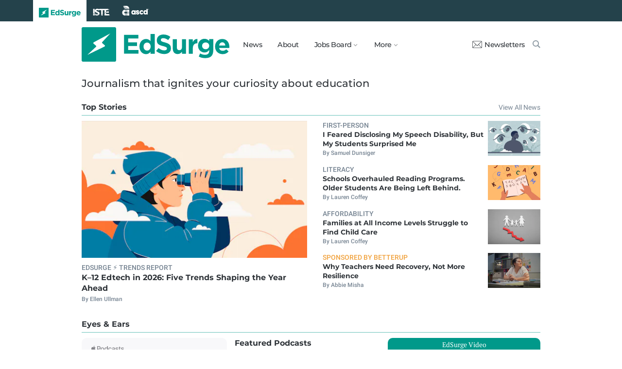

--- FILE ---
content_type: text/html; charset=utf-8
request_url: https://www.edsurge.com/
body_size: 8587
content:
<!DOCTYPE html><html lang="en" xmlns="http://www.w3.org/1999/xhtml"><head prefix="og: http://ogp.me/ns# fb: http://ogp.me/ns/fb# edsurge: http://ogp.me/ns/fb/edsurge#"><link href="https://www.googletagmanager.com" rel="preconnect" /><link href="https://www.googletagmanager.com" rel="dns-prefetch" /><link href="https://www.google-analytics.com" rel="preconnect" /><link href="https://www.google-analytics.com" rel="dns-prefetch" /><link href="https://connect.facebook.net" rel="preconnect" /><link href="https://connect.facebook.net" rel="dns-prefetch" /><link href="https://snap.licdn.com" rel="preconnect" /><link href="https://snap.licdn.com" rel="dns-prefetch" /><link href="https://edsurge.imgix.net" rel="preconnect" /><link href="https://edsurge.imgix.net" rel="dns-prefetch" /><link as="script" href="https://www.edsurge.com/assets/jquery-58fa327d47526faff06ea7057a0022e9c42b2ca3a9aeea413f0e18176a63cd9f.js" rel="preload" /><link as="script" href="https://www.googletagmanager.com/gtm.js?id=GTM-PFD6BJB&amp;gtm_auth=cajOVqzOEDysQxMokAYtkg&amp;gtm_preview=env-2&amp;gtm_cookies_win=x" rel="preload" /><link as="script" href="https://connect.facebook.net/en_US/fbevents.js" rel="preload" /><link as="script" href="https://snap.licdn.com/li.lms-analytics/insight.min.js" rel="preload" /><!--[if lt IE 10]><![else]--><!--Data Layer--><script>dataLayer = [{
  'page_type': "PagesHome",
  'page_category': ""
}];</script><!--Google Tag Manager--><script>(function(w,d,s,l,i){w[l]=w[l]||[];w[l].push({'gtm.start':
new Date().getTime(),event:'gtm.js'});var f=d.getElementsByTagName(s)[0],
j=d.createElement(s),dl=l!='dataLayer'?'&l='+l:'';j.async=true;j.src=
'https://www.googletagmanager.com/gtm.js?id='+i+dl+ '&gtm_auth=cajOVqzOEDysQxMokAYtkg&gtm_preview=env-2&gtm_cookies_win=x';f.parentNode.insertBefore(j,f);
})(window,document,'script','dataLayer','GTM-PFD6BJB');</script><!--End Google Tag Manager--><script src="/assets/jquery-58fa327d47526faff06ea7057a0022e9c42b2ca3a9aeea413f0e18176a63cd9f.js"></script><![endif]--><link href="https://www.edsurge.com/assets/touch-icon-152-8d62be7cc6c3f70fec3534f5d3473c679926e55aa076983ea3dfde5a5caeb5e0.png" rel="apple-touch-icon-precomposed" /><meta content="#FFFFFF" name="msapplication-TileColor" /><meta content="https://www.edsurge.com/assets/touch-icon-144-33d697383920fb673e54d158963dc9888c286433174a4f247f37a217d74cb7c5.png" name="msapplication-TileImage" /><meta content="width=device-width, initial-scale=1.0" name="viewport" /><link rel="icon" type="image/x-icon" href="https://edsurge.imgix.net/static_assets/favicon.png?auto=compress%2Cformat&amp;w=128&amp;h=128&amp;fit=crop" /><link rel="alternate" type="application/rss+xml" title="RSS" href="https://www.edsurge.com/articles_rss" /><meta name="csrf-param" content="authenticity_token" />
<meta name="csrf-token" content="DXXXBgVZIBmV1Ar_GtFl5iQiv2hR-XdAX2dRQKLcFotruEAmJhsXFCbXPB39tHXbG5WCJ-9dkJC4338dTM7GPw" /><title>EdSurge | Education Journalism and Research</title><meta content="A nonprofit newsroom reporting on the powerful forces, fascinating people and innovative practices shaping teaching and learning." name="description" /><link href="https://www.edsurge.com/" rel="canonical" /><meta content="162373073824096" property="fb:pages" /><meta content="162031353857677" property="fb:app_id" /><meta content="en_US" property="og:locale" /><meta content="EdSurge" property="og:site_name" /><meta content="EdSurge - Education Journalism and Research" property="og:title" /><meta content="website" property="og:type" /><meta content="https://www.edsurge.com/" property="og:url" /><meta content="A nonprofit newsroom reporting on the powerful forces, fascinating people and innovative practices shaping teaching and learning." property="og:description" /><meta content="https://edsurge.imgix.net/static_assets/meta/EdSurge_Bolt_Green.png?auto=compress%2Cformat&w=480&h=480&fit=crop" property="og:image" /><meta content="480" property="og:image:width" /><meta content="480" property="og:image:height" /><meta content="summary" name="twitter:card" /><meta content="@EdSurge" name="twitter:site" /><meta content="A nonprofit newsroom reporting on the powerful forces, fascinating people and innovative practices shaping teaching and learning." name="twitter:description" /><meta content="https://edsurge.imgix.net/static_assets/meta/EdSurge_Bolt_Green.png?auto=compress%2Cformat&w=480&h=480&fit=crop" name="twitter:image" /><meta content="EdSurge Bolt" name="twitter:image:alt" /><link rel="stylesheet" href="/assets/home-ad79f3d1d177e2ff2e4622891e8e2d7632d8de3ec6618c8e4fcb306909373413.css" media="all" /><style>.homepage .vertical-card h6,.homepage .horizontal-card h6{margin:0}.homepage .vertical-card h3{margin:0 0 0.1rem}.homepage .vertical-card img{width:100%;height:auto}@media screen and (max-width: 600px){.homepage .vertical-card{margin-bottom:2rem}}@media screen and (min-width: 600px){.homepage .vertical-card img{margin-bottom:0.3rem}}.homepage .horizontal-card{margin-bottom:0.8rem}.homepage .horizontal-card h3{margin:0}@media screen and (max-width: 600px){.homepage .horizontal-card{border-bottom:1px solid #E4E6E9;margin-bottom:0.5rem;padding-bottom:0.2rem}}@media screen and (max-width: 600px){.homepage .featured_row{max-width:100%}.homepage .featured_row>.column{overflow-x:scroll;overflow-y:hidden}.homepage .featured_row>.column>.row{width:960px;max-width:none}.homepage .featured_row>.column>.row .vertical-card{border-bottom:none}}.homepage a.link-plain:hover{color:inherit;text-decoration:none}@media screen and (max-width: 600px){.homepage .row{max-width:none}.homepage .row.separator{padding-left:2%;padding-right:2%}.homepage a.link-plain.row,.homepage .row.small-padding{padding-left:2.5%;padding-right:2.5%}.homepage .featured-podcasts a.link-plain{padding-left:2.5%;padding-right:2.5%;display:block}}.homepage .row.separator{padding-bottom:0.5rem;margin-bottom:0.2rem}.homepage .row.separator:after{content:'';border-top:1px solid #68C2B9;margin:0.4rem -8px 0;width:calc(100% + 16px)}@media screen and (min-width: 600px){.homepage .row.separator:after{margin:0.3rem 8px 0;width:100%}}.homepage .row.separator.grey{padding-bottom:0}.homepage .row.separator.grey:after{border-top:1px solid #e1e1e1}.homepage .row.separator h4{margin:0}.homepage .row.separator a,.homepage .row.separator a:hover,.homepage .row.separator a:visited,.homepage .row.separator a:active{color:#768492}.homepage .subscribe-bar{background-color:#f2f2f2}.homepage .subscribe-bar input[type=email]{width:100%;color:#2d3237;display:inline-block;height:3rem;border-radius:4px;border-width:2px;border-style:solid;border-color:#cbced3;border-image:initial;padding:0.75rem}.homepage .subscribe-bar input[type=submit]{background-color:#00998a;color:#fff !important;border-width:2px;border-style:solid;border-color:#00998a;border-image:initial;font-size:1rem;line-height:1.25rem;padding:0.75rem 1.25rem;font-family:Montserrat, Verdana, sans-serif;letter-spacing:0;font-weight:500;text-transform:none;cursor:pointer;display:inline-block;text-align:center;appearance:none;border-radius:4px;margin-top:0.5rem}.homepage .subscribe-bar input[type=submit]:hover{background-color:#007a6e;border:2px solid #007a6e}.homepage .subscribe-bar input[type=submit]:active{background-color:#006b61;border:2px solid #006b61}.homepage .subscribe-bar input[type=checkbox]{accent-color:#00998a}.homepage .subscribe-bar ul{list-style-type:none;margin:0;padding:0}.homepage .subscribe-bar ul li{text-indent:0;padding-left:0;margin-left:0;font-size:0.75rem;line-height:1.5;color:#768492}.homepage .subscribe-bar ul li:before{display:none !important}.homepage .subscribe-bar svg{width:48px;height:48px;position:relative;top:12px;margin-right:0.3rem}@media screen and (min-width: 600px){.homepage .row .column.large-eyes-left{flex:0 1 auto;width:65.666667%}.homepage .row .column.large-eyes-right{flex:0 1 auto;width:34.333333%}}.homepage .edsurge-tiktok{padding:0;border:4px solid #00998A;border-radius:10px}.homepage .edsurge-tiktok:before{content:'EdSurge Video';color:#fff;font-family:"PT Serif", Georgia, serif;background-color:#00998A;font-size:0.88rem;line-height:1.4;width:100%;display:block;text-align:center;padding-bottom:0.2rem}.homepage .edsurge-tiktok video{border:2px solid #fff;width:100%;height:auto;border-radius:0 0 8px 8px;display:block}.homepage .skinny-content{width:304px;height:97px;padding:0.5rem;margin-bottom:0.4rem;display:inline-block;border:1px solid #e1e1e1;overflow:hidden}.homepage .skinny-content h6{margin:0 0 0}.homepage .skinny-content h3{margin:0 0 0}.homepage .skinny-content.img{padding:0;display:inline-block}.homepage .split-card{color:white}.homepage .split-card img{width:100%;display:block}.homepage .split-card h3{color:white;margin-bottom:1.5rem}.homepage .split-card h6{color:white !important;margin-bottom:1.5rem}.homepage .split-card a{color:white}.homepage .popular a.link-plain h3{margin-bottom:0}.homepage .popular ol{padding-left:1.7rem}.homepage a.link-plain:hover h3{text-decoration:underline}.job-card{border:1px solid #e1e1e1;border-radius:4px;height:100%}</style></head><body class="k12"><!--Google Tag Manager (noscript)--><noscript><iframe height="0" src="https://www.googletagmanager.com/ns.html?id=GTM-PFD6BJB&amp;gtm_auth=cajOVqzOEDysQxMokAYtkg&amp;gtm_preview=env-2&amp;gtm_cookies_win=x" style="display:none;visibility:hidden" width="0"></iframe></noscript><!--End Google Tag Manager (noscript)--><div class="eyebrow hide-on-large hide-on-small show-on-full"><a title="EdSurge" href="https://www.edsurge.com"><div class="logo edsurge-green-logo-image"></div></a><a target="_blank" rel="nofollow noopener" title="ISTE" href="https://iste.org/"><div class="logo iste-white-logo-image"></div></a><a target="_blank" rel="nofollow noopener" title="ASCD" href="https://www.ascd.org/"><div class="logo ascd-white-logo-image"></div></a></div><nav class="main-nav-full hide-on-large hide-on-small show-on-full"><div class="row middle-on-full"><div class="column large-4"><a class="logo edsurge-green-logo-image" title="EdSurge" href="https://www.edsurge.com">&nbsp;</a></div><div class="column large-8 right-align"><div class="nav-items"><a href="https://www.edsurge.com/news">News</a><a href="https://www.edsurge.com/about">About</a><div class="drop chevron">Jobs Board<nav class="jobs-full full-dropdown"><ul><li><a href="https://www.edsurge.com/landing/find-a-job">Jobs Homepage</a></li><li><a href="https://www.edsurge.com/jobs/pricing_and_offerings">Post a Job</a></li><li><a href="https://www.edsurge.com/jobs">Find a Job</a></li><li><a class="last" href="https://www.edsurge.com/research/guides/the-edsurge-guide-to-getting-a-job-or-finding-talent-in-the-edtech-world">Guide</a></li></ul></nav></div><div class="drop chevron">More<nav class="more-full full-dropdown"><ul><li><a href="https://www.edsurge.com/research/guides">Collections</a></li><li><a href="https://www.edsurge.com/research">Research</a></li><li><a href="https://www.edsurge.com/advertising">Advertising</a></li><li><a href="https://www.edsurge.com/events">Events</a></li><li><a href="https://www.edsurge.com/events/webinars">Webinars</a></li></ul></nav></div></div><div class="nav-actions"><a rel="nofollow noopener" class="subscribe-link green-hover" href="https://www.edsurge.com/newsletters"><div class="mail-thin-icon"></div>Newsletters</a><a title="Search" class="search-container green-hover" href="https://www.edsurge.com/search"><div class="search-icon-thin"></div></a></div></div></div></nav><nav class="main-nav-small hide-on-full"><div class="row"><div class="column small-2"><div class="hamburger hamburger-icon"></div></div><div class="column small-8"><a class="logo edsurge-green-logo-image" title="EdSurge" href="https://www.edsurge.com"></a></div><div class="column small-2"><a title="Search" class="search search-icon-thin" href="https://www.edsurge.com/search"></a></div></div></nav><nav class="subnav-small"><div class="row top"><div class="column small-2"><div class="close-subnav x-icon"></div></div><div class="column small-8"><a class="logo edsurge-green-logo-image" title="EdSurge" href="/"></a></div></div><div class="row links-list"><ul><li><a class="plain" href="https://www.edsurge.com/news">News</a></li><li><a class="plain" href="https://www.edsurge.com/about">About</a></li><li><a class="plain" href="https://www.edsurge.com/landing/find-a-job">Jobs</a></li><li><a class="plain" href="https://www.edsurge.com/research/guides">Collections</a></li><li><a class="plain" href="https://www.edsurge.com/research">Research</a></li><li><a class="plain" href="https://www.edsurge.com/events">Events</a></li><li><a class="plain" href="https://www.edsurge.com/events/webinars">Webinars</a></li><li><a class="plain" href="https://www.edsurge.com/advertising">Advertising</a></li></ul><div class="mobile-eyebrow"><a title="EdSurge" href="https://www.edsurge.com"><div class="eyebrow-logo edsurge-green-logo-image"></div></a><a target="_blank" rel="nofollow noopener" title="ISTE" href="https://iste.org/"><div class="eyebrow-logo iste-black-logo-image"></div></a><a target="_blank" rel="nofollow noopener" title="ASCD" href="https://www.ascd.org/"><div class="eyebrow-logo ascd-black-logo-image"></div></a></div></div><div class="row subscribe"><div class="column small-12 green-edsurge-bg"><a class="white bold" rel="nofollow noopener" target="_blank" href="https://www.edsurge.com/newsletters">Sign up for our Newsletters<span class="right-arr"><div class="thin-arrow-icon"></div></span></a></div></div></nav><!--[if lt IE 10]><em class="navbar-warning">your version of IE browser is not supported please upgrade.</em><![endif]--><div class="container"><div class="homepage"><div class="row small-padding mt0_5"><div class="column small-12"><h3 class="mb0_5 mt0_5 medium">Journalism that ignites your curiosity about education</h3></div></div><div class="row separator mt1"><div class="column small-5"><h4 class="fs-regular">Top Stories</h4></div><div class="column small-7 right-align"><a class="fs-small roboto" href="https://www.edsurge.com/news">View All News</a></div></div><div class="row"><div class="column large-6"><a class="link-plain row vertical-card" href="/news/2026-01-27-k-12-edtech-in-2026-five-trends-shaping-the-year-ahead"><div class="column small-12"><img class="lazyload" alt="K–12 Edtech in 2026: Five Trends Shaping the Year Ahead" data-srcset="https://edsurge.imgix.net/uploads/post/image/16604/shutterstock_2671321413_edited-1769394100.jpeg?fit=crop&amp;auto=compress%2Cformat&amp;w=460&amp;h=280&amp;dpr=1 1x, https://edsurge.imgix.net/uploads/post/image/16604/shutterstock_2671321413_edited-1769394100.jpeg?fit=crop&amp;auto=compress%2Cformat&amp;w=460&amp;h=280&amp;dpr=2 2x, https://edsurge.imgix.net/uploads/post/image/16604/shutterstock_2671321413_edited-1769394100.jpeg?fit=crop&amp;auto=compress%2Cformat&amp;w=460&amp;h=280&amp;dpr=3 3x, https://edsurge.imgix.net/uploads/post/image/16604/shutterstock_2671321413_edited-1769394100.jpeg?fit=crop&amp;auto=compress%2Cformat&amp;w=460&amp;h=280&amp;dpr=4 4x" width="460" height="280" src="https://edsurge.imgix.net/static_assets/blue_green_gradient.jpg?auto=compress%2Cformat&w=460&h=280&fit=crop&blur=200&px=16&mono=E4E6E9" /></div><div class="column small-12"><h6 class="grey-5 roboto fs-small medium caps mt0_25 mb0">EdSurge ⚡ Trends Report</h6><h3 class="fs-regular">K–12 Edtech in 2026: Five Trends Shaping the Year Ahead</h3><div class="fs-xsmall roboto grey-5 medium">By Ellen Ullman</div></div></a></div><div class="column large-6 large-pl1_5"><a class="link-plain row horizontal-card" href="/news/2026-01-26-i-feared-disclosing-my-speech-disability-but-my-students-surprised-me"><div class="column large-9 small-8"><h6 class="grey-5 roboto fs-small medium caps mt0_25 mb0">First-Person</h6><h3 class="fs-small bold medium">I Feared Disclosing My Speech Disability, But My Students Surprised Me
</h3><div class="hide-on-small show-on-large"><div class="fs-xsmall roboto grey-5 medium">By Samuel Dunsiger</div></div></div><div class="column large-3 pl0 mb0 small-4 right-align"><img class="lazyload" alt="I Feared Disclosing My Speech Disability, But My Students Surprised Me
" data-srcset="https://edsurge.imgix.net/uploads/post/image/16602/shutterstock_2193369039-1769364131.jpg?fit=crop&amp;auto=compress%2Cformat&amp;w=285&amp;h=190&amp;dpr=1 1x, https://edsurge.imgix.net/uploads/post/image/16602/shutterstock_2193369039-1769364131.jpg?fit=crop&amp;auto=compress%2Cformat&amp;w=285&amp;h=190&amp;dpr=2 2x, https://edsurge.imgix.net/uploads/post/image/16602/shutterstock_2193369039-1769364131.jpg?fit=crop&amp;auto=compress%2Cformat&amp;w=285&amp;h=190&amp;dpr=3 3x, https://edsurge.imgix.net/uploads/post/image/16602/shutterstock_2193369039-1769364131.jpg?fit=crop&amp;auto=compress%2Cformat&amp;w=285&amp;h=190&amp;dpr=4 4x" width="285" height="190" src="https://edsurge.imgix.net/static_assets/blue_green_gradient.jpg?auto=compress%2Cformat&w=285&h=190&fit=crop&blur=200&px=16&mono=E4E6E9" /></div></a><a class="link-plain row horizontal-card" href="/news/2026-01-23-schools-overhauled-reading-programs-older-students-are-being-left-behind"><div class="column large-9 small-8"><h6 class="grey-5 roboto fs-small medium caps mt0_25 mb0">Literacy</h6><h3 class="fs-small bold medium">Schools Overhauled Reading Programs. Older Students Are Being Left Behind. 
</h3><div class="hide-on-small show-on-large"><div class="fs-xsmall roboto grey-5 medium">By Lauren Coffey </div></div></div><div class="column large-3 pl0 mb0 small-4 right-align"><img class="lazyload" alt="Schools Overhauled Reading Programs. Older Students Are Being Left Behind. 
" data-srcset="https://edsurge.imgix.net/uploads/post/image/16601/shutterstock_2394004411-1769101125.jpg?fit=crop&amp;auto=compress%2Cformat&amp;w=285&amp;h=190&amp;dpr=1 1x, https://edsurge.imgix.net/uploads/post/image/16601/shutterstock_2394004411-1769101125.jpg?fit=crop&amp;auto=compress%2Cformat&amp;w=285&amp;h=190&amp;dpr=2 2x, https://edsurge.imgix.net/uploads/post/image/16601/shutterstock_2394004411-1769101125.jpg?fit=crop&amp;auto=compress%2Cformat&amp;w=285&amp;h=190&amp;dpr=3 3x, https://edsurge.imgix.net/uploads/post/image/16601/shutterstock_2394004411-1769101125.jpg?fit=crop&amp;auto=compress%2Cformat&amp;w=285&amp;h=190&amp;dpr=4 4x" width="285" height="190" src="https://edsurge.imgix.net/static_assets/blue_green_gradient.jpg?auto=compress%2Cformat&w=285&h=190&fit=crop&blur=200&px=16&mono=E4E6E9" /></div></a><a class="link-plain row horizontal-card" href="/news/2026-01-21-families-at-all-income-levels-struggle-to-find-child-care"><div class="column large-9 small-8"><h6 class="grey-5 roboto fs-small medium caps mt0_25 mb0">Affordability</h6><h3 class="fs-small bold medium">Families at All Income Levels Struggle to Find Child Care 
</h3><div class="hide-on-small show-on-large"><div class="fs-xsmall roboto grey-5 medium">By Lauren Coffey </div></div></div><div class="column large-3 pl0 mb0 small-4 right-align"><img class="lazyload" alt="Families at All Income Levels Struggle to Find Child Care 
" data-srcset="https://edsurge.imgix.net/uploads/post/image/16593/shutterstock_1142835701-1768500585.jpg?fit=crop&amp;auto=compress%2Cformat&amp;w=285&amp;h=190&amp;dpr=1 1x, https://edsurge.imgix.net/uploads/post/image/16593/shutterstock_1142835701-1768500585.jpg?fit=crop&amp;auto=compress%2Cformat&amp;w=285&amp;h=190&amp;dpr=2 2x, https://edsurge.imgix.net/uploads/post/image/16593/shutterstock_1142835701-1768500585.jpg?fit=crop&amp;auto=compress%2Cformat&amp;w=285&amp;h=190&amp;dpr=3 3x, https://edsurge.imgix.net/uploads/post/image/16593/shutterstock_1142835701-1768500585.jpg?fit=crop&amp;auto=compress%2Cformat&amp;w=285&amp;h=190&amp;dpr=4 4x" width="285" height="190" src="https://edsurge.imgix.net/static_assets/blue_green_gradient.jpg?auto=compress%2Cformat&w=285&h=190&fit=crop&blur=200&px=16&mono=E4E6E9" /></div></a><a class="link-plain row horizontal-card" href="/news/2026-01-21-why-teachers-need-recovery-not-more-resilience"><div class="column large-9 small-8"><h6 class='sponsor-gold roboto fs-small medium caps m0'>Sponsored by  BetterUp</h6><h3 class="fs-small bold medium">Why Teachers Need Recovery, Not More Resilience</h3><div class="hide-on-small show-on-large"><div class="fs-xsmall roboto grey-5 medium">By Abbie Misha</div></div></div><div class="column large-3 pl0 mb0 small-4 right-align"><img class="lazyload" alt="Why Teachers Need Recovery, Not More Resilience" data-srcset="https://edsurge.imgix.net/uploads/post/image/16544/shutterstock_2662002567-1765558120.jpg?fit=crop&amp;auto=compress%2Cformat&amp;w=285&amp;h=190&amp;dpr=1 1x, https://edsurge.imgix.net/uploads/post/image/16544/shutterstock_2662002567-1765558120.jpg?fit=crop&amp;auto=compress%2Cformat&amp;w=285&amp;h=190&amp;dpr=2 2x, https://edsurge.imgix.net/uploads/post/image/16544/shutterstock_2662002567-1765558120.jpg?fit=crop&amp;auto=compress%2Cformat&amp;w=285&amp;h=190&amp;dpr=3 3x, https://edsurge.imgix.net/uploads/post/image/16544/shutterstock_2662002567-1765558120.jpg?fit=crop&amp;auto=compress%2Cformat&amp;w=285&amp;h=190&amp;dpr=4 4x" width="285" height="190" src="https://edsurge.imgix.net/static_assets/blue_green_gradient.jpg?auto=compress%2Cformat&w=285&h=190&fit=crop&blur=200&px=16&mono=E4E6E9" /></div></a></div></div><div class="row separator mt2"><div class="column small-12"><h4 class="fs-regular"> Eyes & Ears</h4></div></div><div class="row"><div class="column large-eyes-left"><div class="row"><div class="column full-6"><iframe allow="autoplay *; encrypted-media *; fullscreen *; clipboard-write" frameborder="0" height="450" sandbox="allow-forms allow-popups allow-same-origin allow-scripts allow-storage-access-by-user-activation allow-top-navigation-by-user-activation" src="https://embed.podcasts.apple.com/us/podcast/edsurge-podcast/id972239500" style="width:100%;max-width:660px;overflow:hidden;border-radius:10px;"></iframe></div><div class="column full-6 featured-podcasts small-mt1 large-mt0 hide-on-small show-on-large"><div class="row separator grey"><div class="column small-12"><h4 class="fs-regular m0">Featured Podcasts</h4></div></div><a class="link-plain" href="/news/2025-01-14-how-a-vacant-school-building-became-a-symbol-of-loss-and-a-source-of-hope-for-a-small-town"><h3 class="fs-small regular small-mb1_5 large-mb1">How a Vacant School Building Became a Symbol of Loss and a Source of Hope for a Small Town</h3></a><a class="link-plain" href="/news/2024-12-03-what-we-learned-about-teaching-and-creativity-by-commissioning-a-new-podcast-theme-song"><h3 class="fs-small regular small-mb1_5 large-mb1">What We Learned About Teaching and Creativity by Commissioning a New Podcast Theme Song</h3></a><a class="link-plain" href="/news/2024-11-05-diving-deeper-into-the-effects-of-smartwatches-on-kids-schools-and-families"><h3 class="fs-small regular small-mb1_5 large-mb1">Diving Deeper Into the Effects of Smartwatches on Kids, Schools and Families</h3></a><a class="link-plain" href="/news/2024-10-29-what-can-ai-chatbots-teach-us-about-how-humans-learn"><h3 class="fs-small regular small-mb1_5 large-mb1">What Can AI Chatbots Teach Us About How Humans Learn?</h3></a><a class="link-plain" href="/news/2024-10-08-looking-back-on-the-long-bumpy-rise-of-online-college-courses"><h3 class="fs-small regular small-mb1_5 large-mb1">Looking Back on the Long, Bumpy Rise of Online College Courses</h3></a></div></div><div class="row mt1"><div class="column full-6 center hide-on-small show-on-full"><a class="link-plain left-align" href="https://www.edsurge.com/events/webinars"><div class="skinny-content"><div class="row"><div class="column small-3 pt0_5"><svg xmlns="http://www.w3.org/2000/svg" width="76" height="76" viewBox="0 0 24 24" role="img"><rect x="3" y="3" width="18" height="12" rx="1.2" fill="none" stroke-width="1.5" style="stroke: rgb(0, 153, 138);"/><circle cx="12" cy="7.5" r="1.6" style="fill: rgb(0, 153, 138);"/><rect x="9.5" y="10.2" width="5" height="2.6" rx="1.2" style="fill: rgb(0, 153, 138);"/><rect x="11" y="15.5" width="2" height="1.2" rx="0.3" style="fill: rgb(0, 153, 138);"/><rect x="8" y="17.2" width="8" height="0.9" rx="0.2" style="fill: rgb(0, 153, 138);"/></svg></div><div class="column small-9 pl1"><h6 class="roboto fs-xsmall medium caps">Sign up for webinars &raquo;</h6><h3 class="fs-small montserrat">Join our upcoming live webinars or listen to on-demand webinars.</h3></div></div></div></a></div><div class="column full-6 center hide-on-small show-on-full"><div class="skinny-content img"><a href="https://bit.ly/EdSurgeTikTok"><img class=" lazyload" data-srcset="https://edsurge.imgix.net/uploads/photo/image/11025/TikTok-1725891380.png?fit=crop&amp;auto=compress%2Cformat&amp;w=304&amp;h=96&amp;dpr=1 1x, https://edsurge.imgix.net/uploads/photo/image/11025/TikTok-1725891380.png?fit=crop&amp;auto=compress%2Cformat&amp;w=304&amp;h=96&amp;dpr=2 2x, https://edsurge.imgix.net/uploads/photo/image/11025/TikTok-1725891380.png?fit=crop&amp;auto=compress%2Cformat&amp;w=304&amp;h=96&amp;dpr=3 3x, https://edsurge.imgix.net/uploads/photo/image/11025/TikTok-1725891380.png?fit=crop&amp;auto=compress%2Cformat&amp;w=304&amp;h=96&amp;dpr=4 4x" height="96" width="304" src="https://edsurge.imgix.net/uploads/photo/image/11025/TikTok-1725891380.png?auto=compress%2Cformat&w=304&h=96&fit=crop&blur=200&px=16" /></a></div></div></div></div><div class="column large-eyes-right"><div class="edsurge-tiktok"><video autoplay="autoplay" controls="true" height="540" loop="true" muted="true" src="https://d3btwko586hcvj.cloudfront.net/uploads/tiktok/file/8/229633_EdSurge_Counselors_AI_V02__1_-1767709695.mp4" width="305"></video></div></div></div><div class="row mt1"><div class="column large-6 center show-on-small hide-on-full"><a class="link-plain left-align" href="https://www.edsurge.com/events/webinars"><div class="skinny-content"><div class="row"><div class="column small-3 pt0_5"><svg xmlns="http://www.w3.org/2000/svg" width="76" height="76" viewBox="0 0 24 24" role="img"><rect x="3" y="3" width="18" height="12" rx="1.2" fill="none" stroke-width="1.5" style="stroke: rgb(0, 153, 138);"/><circle cx="12" cy="7.5" r="1.6" style="fill: rgb(0, 153, 138);"/><rect x="9.5" y="10.2" width="5" height="2.6" rx="1.2" style="fill: rgb(0, 153, 138);"/><rect x="11" y="15.5" width="2" height="1.2" rx="0.3" style="fill: rgb(0, 153, 138);"/><rect x="8" y="17.2" width="8" height="0.9" rx="0.2" style="fill: rgb(0, 153, 138);"/></svg></div><div class="column small-9 pl1"><h6 class="roboto fs-xsmall medium caps">Sign up for webinars &raquo;</h6><h3 class="fs-small montserrat">Join our upcoming live webinars or listen to on-demand webinars.</h3></div></div></div></a></div><div class="column large-6 center show-on-small hide-on-full"><div class="skinny-content img"><a href="https://bit.ly/EdSurgeTikTok"><img class=" lazyload" data-srcset="https://edsurge.imgix.net/uploads/photo/image/11025/TikTok-1725891380.png?fit=crop&amp;auto=compress%2Cformat&amp;w=304&amp;h=96&amp;dpr=1 1x, https://edsurge.imgix.net/uploads/photo/image/11025/TikTok-1725891380.png?fit=crop&amp;auto=compress%2Cformat&amp;w=304&amp;h=96&amp;dpr=2 2x, https://edsurge.imgix.net/uploads/photo/image/11025/TikTok-1725891380.png?fit=crop&amp;auto=compress%2Cformat&amp;w=304&amp;h=96&amp;dpr=3 3x, https://edsurge.imgix.net/uploads/photo/image/11025/TikTok-1725891380.png?fit=crop&amp;auto=compress%2Cformat&amp;w=304&amp;h=96&amp;dpr=4 4x" height="96" width="304" src="https://edsurge.imgix.net/uploads/photo/image/11025/TikTok-1725891380.png?auto=compress%2Cformat&w=304&h=96&fit=crop&blur=200&px=16" /></a></div></div></div><div class="row separator mt2"><div class="column small-6"><h4 class="fs-regular">Special Features</h4></div><div class="column small-6 right-align"><a class="fs-small roboto" href="https://www.edsurge.com/research/guides">View All Collections</a></div></div><div class="row featured_row mb1"><div class="column small-12"><div class="row"><div class="column small-3"><a class="link-plain row vertical-card" href="/research/guides/role-call-staff-who-shape-the-school-day"><div class="column small-12"><h6 class="grey-5 roboto fs-small medium caps">Collection</h6></div><div class="column small-12"><img class="lazyload" alt="Role Call: Staff Who Shape the School Day" data-srcset="https://edsurge.imgix.net/uploads/package/image/285/role_call_header-1731695604.png?fit=crop&amp;auto=compress%2Cformat&amp;w=221&amp;h=127&amp;dpr=1 1x, https://edsurge.imgix.net/uploads/package/image/285/role_call_header-1731695604.png?fit=crop&amp;auto=compress%2Cformat&amp;w=221&amp;h=127&amp;dpr=2 2x, https://edsurge.imgix.net/uploads/package/image/285/role_call_header-1731695604.png?fit=crop&amp;auto=compress%2Cformat&amp;w=221&amp;h=127&amp;dpr=3 3x, https://edsurge.imgix.net/uploads/package/image/285/role_call_header-1731695604.png?fit=crop&amp;auto=compress%2Cformat&amp;w=221&amp;h=127&amp;dpr=4 4x" width="221" height="127" src="https://edsurge.imgix.net/static_assets/blue_green_gradient.jpg?auto=compress%2Cformat&w=221&h=127&fit=crop&blur=200&px=16&mono=E4E6E9" /></div><div class="column small-12"><h3 class="fs-small medium">Role Call: Staff Who Shape the School Day</h3></div></a></div><div class="column small-3"><a class="link-plain row vertical-card" href="/research/guides/edsurge-voices-of-change-writing-fellowship"><div class="column small-12"><h6 class="grey-5 roboto fs-small medium caps">Collection</h6></div><div class="column small-12"><img class="lazyload" alt="EdSurge Voices of Change Writing Fellowship" data-srcset="https://edsurge.imgix.net/uploads/package/image/205/EdSurge_Voices_of_Change-1669156447.jpg?fit=crop&amp;auto=compress%2Cformat&amp;w=221&amp;h=127&amp;dpr=1 1x, https://edsurge.imgix.net/uploads/package/image/205/EdSurge_Voices_of_Change-1669156447.jpg?fit=crop&amp;auto=compress%2Cformat&amp;w=221&amp;h=127&amp;dpr=2 2x, https://edsurge.imgix.net/uploads/package/image/205/EdSurge_Voices_of_Change-1669156447.jpg?fit=crop&amp;auto=compress%2Cformat&amp;w=221&amp;h=127&amp;dpr=3 3x, https://edsurge.imgix.net/uploads/package/image/205/EdSurge_Voices_of_Change-1669156447.jpg?fit=crop&amp;auto=compress%2Cformat&amp;w=221&amp;h=127&amp;dpr=4 4x" width="221" height="127" src="https://edsurge.imgix.net/static_assets/blue_green_gradient.jpg?auto=compress%2Cformat&w=221&h=127&fit=crop&blur=200&px=16&mono=E4E6E9" /></div><div class="column small-12"><h3 class="fs-small medium">EdSurge Voices of Change Writing Fellowship</h3></div></a></div><div class="column small-3"><a class="link-plain row vertical-card" href="https://www.edsurge.com/research/guides/the-idea-spark"><div class="column small-12"><h6 class="roboto fs-small medium caps" style="color: #768492">Collection</h6></div><div class="column small-12"><img class=" lazyload" data-srcset="https://edsurge.imgix.net/uploads/photo/image/11343/Shutterstock_2469929853-1747940171.jpg?fit=crop&amp;auto=compress%2Cformat&amp;w=221&amp;h=127&amp;dpr=1 1x, https://edsurge.imgix.net/uploads/photo/image/11343/Shutterstock_2469929853-1747940171.jpg?fit=crop&amp;auto=compress%2Cformat&amp;w=221&amp;h=127&amp;dpr=2 2x, https://edsurge.imgix.net/uploads/photo/image/11343/Shutterstock_2469929853-1747940171.jpg?fit=crop&amp;auto=compress%2Cformat&amp;w=221&amp;h=127&amp;dpr=3 3x, https://edsurge.imgix.net/uploads/photo/image/11343/Shutterstock_2469929853-1747940171.jpg?fit=crop&amp;auto=compress%2Cformat&amp;w=221&amp;h=127&amp;dpr=4 4x" height="127" width="221" src="https://edsurge.imgix.net/uploads/photo/image/11343/Shutterstock_2469929853-1747940171.jpg?auto=compress%2Cformat&w=221&h=127&fit=crop&blur=200&px=16" /></div><div class="column small-12"><h3 class="fs-small medium">The Idea Spark</h3></div></a></div><div class="column small-3"><a class="link-plain row vertical-card" href="https://info.iste.org/running-a-pokemon-club-in-your-school-or-library"><div class="column small-12"><h6 class="roboto fs-small medium caps" style="color: #768492">Webinar</h6></div><div class="column small-12"><img class=" lazyload" data-srcset="https://edsurge.imgix.net/uploads/photo/image/11548/Shutterstock_2160531795-1761612657.jpg?fit=crop&amp;auto=compress%2Cformat&amp;w=221&amp;h=127&amp;dpr=1 1x, https://edsurge.imgix.net/uploads/photo/image/11548/Shutterstock_2160531795-1761612657.jpg?fit=crop&amp;auto=compress%2Cformat&amp;w=221&amp;h=127&amp;dpr=2 2x, https://edsurge.imgix.net/uploads/photo/image/11548/Shutterstock_2160531795-1761612657.jpg?fit=crop&amp;auto=compress%2Cformat&amp;w=221&amp;h=127&amp;dpr=3 3x, https://edsurge.imgix.net/uploads/photo/image/11548/Shutterstock_2160531795-1761612657.jpg?fit=crop&amp;auto=compress%2Cformat&amp;w=221&amp;h=127&amp;dpr=4 4x" height="127" width="221" src="https://edsurge.imgix.net/uploads/photo/image/11548/Shutterstock_2160531795-1761612657.jpg?auto=compress%2Cformat&w=221&h=127&fit=crop&blur=200&px=16" /></div><div class="column small-12"><h3 class="fs-small medium">Running a Pokémon Club in Your School or Library</h3></div></a></div></div></div></div><div class="row separator small-mt1 large-mt2"><div class="column small-12"><h4 class="fs-regular">Voices & Viewpoints</h4></div></div><div class="row"><div class="column small-12"><div class="split-card green-edsurge-bg"><a class="link-plain row middle-on-large" href="/news/2026-01-21-i-saw-educator-burnout-up-close-and-built-a-culture-of-care-instead"><div class="column large-6 p2"><h6 class="grey-5 roboto fs-small medium caps mt0_25 mb0">Voices of Change</h6><h3 class="bold medium m0 fs-large">I Saw Educator Burnout Up Close — and Built a Culture of Care Instead</h3><p class="mb1_5">Teacher burnout is often framed as an individual failure, but my experience showed it is rooted in unaddressed trauma...</p><div class="fs-xsmall roboto medium">By Melinda Medina</div></div><div class="column large-6 hide-on-small show-on-large"><img class="lazyload" alt="I Saw Educator Burnout Up Close — and Built a Culture of Care Instead" data-srcset="https://edsurge.imgix.net/uploads/post/image/16586/shutterstock_2662002797-1767755665.jpg?fit=crop&amp;auto=compress%2Cformat&amp;w=460&amp;h=460&amp;dpr=1 1x, https://edsurge.imgix.net/uploads/post/image/16586/shutterstock_2662002797-1767755665.jpg?fit=crop&amp;auto=compress%2Cformat&amp;w=460&amp;h=460&amp;dpr=2 2x, https://edsurge.imgix.net/uploads/post/image/16586/shutterstock_2662002797-1767755665.jpg?fit=crop&amp;auto=compress%2Cformat&amp;w=460&amp;h=460&amp;dpr=3 3x, https://edsurge.imgix.net/uploads/post/image/16586/shutterstock_2662002797-1767755665.jpg?fit=crop&amp;auto=compress%2Cformat&amp;w=460&amp;h=460&amp;dpr=4 4x" width="460" height="460" src="https://edsurge.imgix.net/static_assets/blue_green_gradient.jpg?auto=compress%2Cformat&w=460&h=460&fit=crop&blur=200&px=16&mono=E4E6E9" /></div></a></div></div></div><div class="row separator mt3"><div class="column small-12"><h4 class="fs-regular">Popular on EdSurge</h4></div></div><div class="row popular"><ol><li class="small-mb0_5"><a class="link-plain row" href="/news/2026-01-13-early-childhood-experts-expect-to-hit-tipping-point-in-2026"><div class="column large-pl1 small-12"><h3 class="fs-regular medium">Early Childhood Experts Expect to Hit ‘Tipping Point’ in 2026 </h3><div class="fs-xsmall roboto grey-5 medium">By Lauren Coffey </div></div></a></li><li class="small-mb0_5"><a class="link-plain row" href="/news/2026-01-15-peering-into-the-future-look-for-these-k-12-education-trends-in-2026"><div class="column large-pl1 small-12"><h3 class="fs-regular medium">Peering Into the Future: Look for These K-12 Education Trends in 2026 </h3><div class="fs-xsmall roboto grey-5 medium">By EdSurge Staff</div></div></a></li><li class="small-mb0_5"><a class="link-plain row" href="/news/2026-01-09-are-schools-underestimating-how-badly-the-pandemic-hurt-older-k-12-students"><div class="column large-pl1 small-12"><h3 class="fs-regular medium">Are Schools Underestimating How Badly the Pandemic Hurt Older K-12 Students?</h3><div class="fs-xsmall roboto grey-5 medium">By Daniel Mollenkamp</div></div></a></li><li class="small-mb0_5"><a class="link-plain row" href="/news/2026-01-05-1-in-3-pre-k-teachers-uses-generative-ai-at-school"><div class="column large-pl1 small-12"><h3 class="fs-regular medium">1 in 3 Pre-K Teachers Uses Generative AI at School 
</h3><div class="fs-xsmall roboto grey-5 medium">By Lauren Coffey </div></div></a></li><li class="small-mb0_5"><a class="link-plain row" href="/news/2026-01-12-ai-is-changing-classrooms-teacher-expertise-still-sets-the-direction"><div class="column large-pl1 small-12"><h3 class="fs-regular medium">AI Is Changing Classrooms. Teacher Expertise Still Sets the Direction.</h3><h6 class='sponsor-gold roboto fs-small medium caps m0'>Sponsored by  Newsela</h6></div></a></li></ol></div><div class="row separator mt2"><div class="column small-6"><h4 class="fs-regular">From the EdSurge Jobs Board</h4></div><div class="column small-6 right-align"><a class="fs-small roboto" href="https://www.edsurge.com/jobs">View All Jobs</a></div></div><div class="row"><div class="column large-6"><div class="p1 pb0 job-card"><a class="link-plain row horizontal-card" href="/jobs/account-manager-k-12-job-at-ixl-learning"><div class="column small-4 large-2"><img src="https://edsurge.imgix.net/uploads/dashboard/organization/image/1632/IXL-1511303089.png?auto=format&fit=fill&bg=fff&h=100&w=100&compress=true" /></div><div class="column small-8 large-10 show-on-large pr1"><h3 class="fs-small bold medium">Account Manager, K-12</h3><div class="grey-5 fs-small mt0_5 regular roboto"><span class="medium">IXL Learning</span> <br /><span><span>Raleigh, North Carolina</span> <span>-</span> <span>Full time</span> </span></div></div></a></div></div><div class="column large-6"><div class="p1 pb0 job-card"><a class="link-plain row horizontal-card" href="/jobs/educational-sales-consultant-inside-sales-international-accounts-job-at-ixl-learning--f75ea0e3-a86d-4143-bc5d-576cb4e24b3d"><div class="column small-4 large-2"><img src="https://edsurge.imgix.net/uploads/dashboard/organization/image/1632/IXL-1511303089.png?auto=format&fit=fill&bg=fff&h=100&w=100&compress=true" /></div><div class="column small-8 large-10 show-on-large pr1"><h3 class="fs-small bold medium">Educational Sales Consultant, Inside Sales, International Accounts</h3><div class="grey-5 fs-small mt0_5 regular roboto"><span class="medium">IXL Learning</span> <br /><span><span>San Mateo, California</span> <span>-</span> <span>Full time</span> </span></div></div></a></div></div></div><div class="row large-mb2 small-mb2"></div></div></div><div class="new-footer"><div class="row"><div class="column full-8"><div class="row"><div class="column small-12 logo-statement pb1"><p class="footer-logos"><a href="https://www.edsurge.com"><span class="edsurge-logo edsurge-white-logo-image" title="EdSurge"></span></a>is an editorially independent project of<a target="_blank" rel="nofollow noopener" title="ISTE-ASCD" href="https://iste-ascd.org/"><span class="logo iste-ascd-white-logo-image"></span></a></p><p class="footer-links hide-on-small show-on-large"><a href="https://www.edsurge.com/about">About EdSurge</a><a href="https://www.edsurge.com/team">Our Team</a><a href="https://www.edsurge.com/operations-ethics-and-policies">Ethics &amp; Policies</a><a href="https://www.edsurge.com/supporters">Supporters</a></p><p class="footer-links hide-on-small show-on-large"><a href="https://www.edsurge.com/awards-media-partners">Awards &amp; Media Partners</a><a href="https://www.edsurge.com/advertising">Advertise With Us</a><a href="https://www.edsurge.com/submission-guidelines">Submission Guidelines</a></p><p class="footer-links hide-on-small show-on-large"><a href="https://www.edsurge.com/events">Events</a><a href="https://www.edsurge.com/jobs">Jobs Board</a><a href="https://www.edsurge.com/events/webinars">Webinars</a></p><p class="footer-links hide-on-large center"><a href="https://www.edsurge.com/about">About EdSurge</a><a href="https://www.edsurge.com/team">Our Team</a></p><p class="footer-links hide-on-large center"><a href="https://www.edsurge.com/operations-ethics-and-policies">Ethics &amp; Policies</a><a href="https://www.edsurge.com/supporters">Supporters</a></p><p class="footer-links hide-on-large center"><a href="https://www.edsurge.com/awards-media-partners">Awards &amp; Media Partners</a></p><p class="footer-links hide-on-large center"><a href="https://www.edsurge.com/advertising">Advertise With Us</a></p><p class="footer-links hide-on-large center"><a href="https://www.edsurge.com/submission-guidelines">Submission Guidelines</a></p><p class="footer-links hide-on-large center"><a href="https://www.edsurge.com/events">Events</a><a href="https://www.edsurge.com/jobs">Jobs Board</a><a href="https://www.edsurge.com/events/webinars">Webinars</a></p></div></div></div><div class="column full-4 large-12 large-mt1 full-mt0"><div class="top-line social hide-on-large"></div><h6>FOLLOW EDSURGE</h6><div class="social-icon-container"><a target="_blank" rel="nofollow noopener" class="x-company-icon" title="EdSurge on X" href="http://x.com/edsurge"></a><a target="_blank" rel="nofollow noopener" class="facebook-icon" title="EdSurge on Facebook" href="http://facebook.com/edsurge"></a><a target="_blank" rel="nofollow noopener" class="linkedin-icon" title="EdSurge on LinkedIn" href="http://www.linkedin.com/company/edsurge"></a><a target="_blank" rel="nofollow noopener" class="tiktok-icon" title="EdSurge on TikTok" href="https://www.tiktok.com/@edsurgenews"></a><a target="_blank" rel="nofollow noopener" class="instagram-icon" title="EdSurge on Instagram" href="https://www.instagram.com/edsurge/"></a><a target="_blank" rel="nofollow noopener" class="rss-icon" title="EdSurge Articles RSS Feed" href="https://www.edsurge.com/articles_rss"></a></div><div class="social-icon-container"><a target="_blank" rel="nofollow noopener" class="bluesky-icon" title="EdSurge on Bluesky" href="https://bsky.app/profile/edsurge.com"></a><a target="_blank" rel="nofollow noopener" class="soundcloud-icon" title="EdSurge on Soundcloud" href="https://soundcloud.com/edsurge"></a><a target="_blank" rel="nofollow noopener" class="spotify-icon" title="EdSurge on Spotify" href="https://open.spotify.com/show/5Omg7s9kRYFgt4jEynpdoL?si=rfUzBmV6QS6VsHTUqYKdHA"></a><a target="_blank" rel="nofollow noopener" class="podcast apple-podcasts-icon" title="EdSurge on iTunes" href="https://itunes.apple.com/us/podcast/edsurge-on-air/id972239500#"></a></div></div></div><div class="row muted"><div class="top-line"></div><div class="column large-8"><div class="row"><div class="column large-3 small-4"><a href="https://www.edsurge.com/privacy-policy">Privacy Policy</a></div><div class="column large-3 small-4"><a href="https://www.edsurge.com/terms">Terms of Use</a></div><div class="column large-3 small-4"><a href="https://helpdesk.edsurge.com/s/">Help</a></div></div><p>© 2026 All Rights Reserved</p></div><div class="column large-4 hide-on-small show-on-large right-align"><p><a target="_blank" rel="nofollow noopener" href="https://inn.org/about/network/"><span class="inn-logo inn-icon" title="INN"></span></a></p></div></div></div><!--[if lt IE 10]><![else]--><script src="/assets/common-5bcab912453bb694d95c048bb937ee5eec4cda454929a0d94935adc98238ad7c.js" async="async"></script><![endif]--></body></html>

--- FILE ---
content_type: text/css
request_url: https://www.edsurge.com/assets/home-ad79f3d1d177e2ff2e4622891e8e2d7632d8de3ec6618c8e4fcb306909373413.css
body_size: 131260
content:
.green-dark3{color:#012623}.green-dark2{color:#064d46}.green-dark1{color:#0e7368}.green-light3{color:#39aea2}.green-light2{color:#68c2b9}.green-light1{color:#9bd5d1}.green-light0{color:#F5FAFA}.green-edsurge{color:#00998a}.blue-dark3{color:#012229}.blue-dark2{color:#064554}.blue-dark1{color:#0f687f}.blue-light3{color:#3ba1b9}.blue-light2{color:#6ab9cb}.blue-light1{color:#9bd0dc}.blue-light0{color:#EDF6F8}.yellow{color:#f6ca58}.yellow-2{color:#DFB549}.white{color:#fff}.black{color:#000}.grey-10{color:#000000}.grey-9{color:#16191b}.grey-8{color:#2d3237}.grey-7{color:#434a52}.grey-6{color:#59636d}.grey-5{color:#768492}.grey-4{color:#919da6}.grey-3{color:#adb5be}.grey-2{color:#cbced3}.grey-1{color:#e4e6e9}.grey-0{color:#f5f6fa}.red{color:#cd0b00}.green-footer{color:#2e535e}.blue{color:#018aaa}.facebook{color:#3b5998}.x-company{color:#55acee}.linkedin{color:#0074B3}.pinterest{color:#bd081c}.gplus{color:#de5246}.email{color:#5e738a}.sponsor-gold{color:#f1a33f}.green-dark3-bg{background-color:#012623}.green-dark2-bg{background-color:#064d46}.green-dark1-bg{background-color:#0e7368}.green-light3-bg{background-color:#39aea2}.green-light2-bg{background-color:#68c2b9}.green-light1-bg{background-color:#9bd5d1}.green-light0-bg{background-color:#F5FAFA}.green-edsurge-bg{background-color:#00998a}.blue-dark3-bg{background-color:#012229}.blue-dark2-bg{background-color:#064554}.blue-dark1-bg{background-color:#0f687f}.blue-light3-bg{background-color:#3ba1b9}.blue-light2-bg{background-color:#6ab9cb}.blue-light1-bg{background-color:#9bd0dc}.blue-light0-bg{background-color:#EDF6F8}.yellow-bg{background-color:#f6ca58}.yellow-2-bg{background-color:#DFB549}.orange-bg{background-color:#F1A33F}.white-bg{background-color:#fff}.black-bg{background-color:#000}.grey-10-bg{background-color:#000000}.grey-9-bg{background-color:#16191b}.grey-8-bg{background-color:#2d3237}.grey-7-bg{background-color:#434a52}.grey-6-bg{background-color:#59636d}.grey-5-bg{background-color:#768492}.grey-4-bg{background-color:#919da6}.grey-3-bg{background-color:#adb5be}.grey-2-bg{background-color:#cbced3}.grey-1-bg{background-color:#e4e6e9}.grey-0-bg{background-color:#f5f6fa}.red-bg{background-color:#cd0b00}.green-footer-bg{background-color:#2e535e}.blue-bg{background-color:#018aaa}.facebook-bg{background-color:#3b5998}.x-company-bg{background-color:#55acee}.linkedin-bg{background-color:#0074B3}.pinterest-bg{background-color:#bd081c}.gplus-bg{background-color:#de5246}.email-bg{background-color:#5e738a}.gradient-bg{background-image:linear-gradient(-178deg, rgba(0,138,170,0.75), rgba(0,153,138,0.8))}.gradient-bg-reverse{background-image:linear-gradient(2deg, rgba(0,138,170,0.75), rgba(0,153,138,0.8))}.row{display:flex;flex-wrap:wrap;margin:0 auto;width:100%;max-width:960px}@media (min-width: 0){.row.stretch-on-small{align-items:stretch}.row.top-on-small{align-items:flex-start}.row.middle-on-small{align-items:center}.row.bottom-on-small{align-items:flex-end}.row.left-on-small{justify-content:flex-start}.row.center-on-small{justify-content:center}.row.right-on-small{justify-content:flex-end}.row.around-on-small{justify-content:space-around}.row.between-on-small{justify-content:space-between}.row.ltr-on-small{flex-direction:row}.row.rtl-on-small{flex-direction:row-reverse}}@media (min-width: 600px){.row.stretch-on-large{align-items:stretch}.row.top-on-large{align-items:flex-start}.row.middle-on-large{align-items:center}.row.bottom-on-large{align-items:flex-end}.row.left-on-large{justify-content:flex-start}.row.center-on-large{justify-content:center}.row.right-on-large{justify-content:flex-end}.row.around-on-large{justify-content:space-around}.row.between-on-large{justify-content:space-between}.row.ltr-on-large{flex-direction:row}.row.rtl-on-large{flex-direction:row-reverse}}@media (min-width: 1024px){.row.stretch-on-full{align-items:stretch}.row.top-on-full{align-items:flex-start}.row.middle-on-full{align-items:center}.row.bottom-on-full{align-items:flex-end}.row.left-on-full{justify-content:flex-start}.row.center-on-full{justify-content:center}.row.right-on-full{justify-content:flex-end}.row.around-on-full{justify-content:space-around}.row.between-on-full{justify-content:space-between}.row.ltr-on-full{flex-direction:row}.row.rtl-on-full{flex-direction:row-reverse}}.row .row{margin:0 -8px;width:auto;max-width:none}.row .column{position:relative;box-sizing:border-box;padding:0 8px;width:100%}@media (min-width: 0){.row .column.small-auto{flex:1 1 0px}.row .column.small-1{flex:0 1 auto;width:8.3333333333%}.row .column.small-offset-1{margin-left:8.3333333333%}.row .column.small-pull-1{left:auto;right:8.3333333333%}.row .column.small-push-1{right:auto;left:8.3333333333%}.row .column.small-2{flex:0 1 auto;width:16.6666666667%}.row .column.small-offset-2{margin-left:16.6666666667%}.row .column.small-pull-2{left:auto;right:16.6666666667%}.row .column.small-push-2{right:auto;left:16.6666666667%}.row .column.small-3{flex:0 1 auto;width:25%}.row .column.small-offset-3{margin-left:25%}.row .column.small-pull-3{left:auto;right:25%}.row .column.small-push-3{right:auto;left:25%}.row .column.small-4{flex:0 1 auto;width:33.3333333333%}.row .column.small-offset-4{margin-left:33.3333333333%}.row .column.small-pull-4{left:auto;right:33.3333333333%}.row .column.small-push-4{right:auto;left:33.3333333333%}.row .column.small-5{flex:0 1 auto;width:41.6666666667%}.row .column.small-offset-5{margin-left:41.6666666667%}.row .column.small-pull-5{left:auto;right:41.6666666667%}.row .column.small-push-5{right:auto;left:41.6666666667%}.row .column.small-6{flex:0 1 auto;width:50%}.row .column.small-offset-6{margin-left:50%}.row .column.small-pull-6{left:auto;right:50%}.row .column.small-push-6{right:auto;left:50%}.row .column.small-7{flex:0 1 auto;width:58.3333333333%}.row .column.small-offset-7{margin-left:58.3333333333%}.row .column.small-pull-7{left:auto;right:58.3333333333%}.row .column.small-push-7{right:auto;left:58.3333333333%}.row .column.small-8{flex:0 1 auto;width:66.6666666667%}.row .column.small-offset-8{margin-left:66.6666666667%}.row .column.small-pull-8{left:auto;right:66.6666666667%}.row .column.small-push-8{right:auto;left:66.6666666667%}.row .column.small-9{flex:0 1 auto;width:75%}.row .column.small-offset-9{margin-left:75%}.row .column.small-pull-9{left:auto;right:75%}.row .column.small-push-9{right:auto;left:75%}.row .column.small-10{flex:0 1 auto;width:83.3333333333%}.row .column.small-offset-10{margin-left:83.3333333333%}.row .column.small-pull-10{left:auto;right:83.3333333333%}.row .column.small-push-10{right:auto;left:83.3333333333%}.row .column.small-11{flex:0 1 auto;width:91.6666666667%}.row .column.small-offset-11{margin-left:91.6666666667%}.row .column.small-pull-11{left:auto;right:91.6666666667%}.row .column.small-push-11{right:auto;left:91.6666666667%}.row .column.small-12{flex:0 1 auto;width:100%}.row .column.small-offset-12{margin-left:100%}.row .column.small-pull-12{left:auto;right:100%}.row .column.small-push-12{right:auto;left:100%}.row .column.first-on-small{order:-1}.row .column.last-on-small{order:1}.row .column.origin-on-small{order:0}.row .column.hide-on-small{display:none}.row .column.show-on-small{display:block}}@media (min-width: 600px){.row .column.large-auto{flex:1 1 0px}.row .column.large-1{flex:0 1 auto;width:8.3333333333%}.row .column.large-offset-1{margin-left:8.3333333333%}.row .column.large-pull-1{left:auto;right:8.3333333333%}.row .column.large-push-1{right:auto;left:8.3333333333%}.row .column.large-2{flex:0 1 auto;width:16.6666666667%}.row .column.large-offset-2{margin-left:16.6666666667%}.row .column.large-pull-2{left:auto;right:16.6666666667%}.row .column.large-push-2{right:auto;left:16.6666666667%}.row .column.large-3{flex:0 1 auto;width:25%}.row .column.large-offset-3{margin-left:25%}.row .column.large-pull-3{left:auto;right:25%}.row .column.large-push-3{right:auto;left:25%}.row .column.large-4{flex:0 1 auto;width:33.3333333333%}.row .column.large-offset-4{margin-left:33.3333333333%}.row .column.large-pull-4{left:auto;right:33.3333333333%}.row .column.large-push-4{right:auto;left:33.3333333333%}.row .column.large-5{flex:0 1 auto;width:41.6666666667%}.row .column.large-offset-5{margin-left:41.6666666667%}.row .column.large-pull-5{left:auto;right:41.6666666667%}.row .column.large-push-5{right:auto;left:41.6666666667%}.row .column.large-6{flex:0 1 auto;width:50%}.row .column.large-offset-6{margin-left:50%}.row .column.large-pull-6{left:auto;right:50%}.row .column.large-push-6{right:auto;left:50%}.row .column.large-7{flex:0 1 auto;width:58.3333333333%}.row .column.large-offset-7{margin-left:58.3333333333%}.row .column.large-pull-7{left:auto;right:58.3333333333%}.row .column.large-push-7{right:auto;left:58.3333333333%}.row .column.large-8{flex:0 1 auto;width:66.6666666667%}.row .column.large-offset-8{margin-left:66.6666666667%}.row .column.large-pull-8{left:auto;right:66.6666666667%}.row .column.large-push-8{right:auto;left:66.6666666667%}.row .column.large-9{flex:0 1 auto;width:75%}.row .column.large-offset-9{margin-left:75%}.row .column.large-pull-9{left:auto;right:75%}.row .column.large-push-9{right:auto;left:75%}.row .column.large-10{flex:0 1 auto;width:83.3333333333%}.row .column.large-offset-10{margin-left:83.3333333333%}.row .column.large-pull-10{left:auto;right:83.3333333333%}.row .column.large-push-10{right:auto;left:83.3333333333%}.row .column.large-11{flex:0 1 auto;width:91.6666666667%}.row .column.large-offset-11{margin-left:91.6666666667%}.row .column.large-pull-11{left:auto;right:91.6666666667%}.row .column.large-push-11{right:auto;left:91.6666666667%}.row .column.large-12{flex:0 1 auto;width:100%}.row .column.large-offset-12{margin-left:100%}.row .column.large-pull-12{left:auto;right:100%}.row .column.large-push-12{right:auto;left:100%}.row .column.first-on-large{order:-1}.row .column.last-on-large{order:1}.row .column.origin-on-large{order:0}.row .column.hide-on-large{display:none}.row .column.show-on-large{display:block}}@media (min-width: 1024px){.row .column.full-auto{flex:1 1 0px}.row .column.full-1{flex:0 1 auto;width:8.3333333333%}.row .column.full-offset-1{margin-left:8.3333333333%}.row .column.full-pull-1{left:auto;right:8.3333333333%}.row .column.full-push-1{right:auto;left:8.3333333333%}.row .column.full-2{flex:0 1 auto;width:16.6666666667%}.row .column.full-offset-2{margin-left:16.6666666667%}.row .column.full-pull-2{left:auto;right:16.6666666667%}.row .column.full-push-2{right:auto;left:16.6666666667%}.row .column.full-3{flex:0 1 auto;width:25%}.row .column.full-offset-3{margin-left:25%}.row .column.full-pull-3{left:auto;right:25%}.row .column.full-push-3{right:auto;left:25%}.row .column.full-4{flex:0 1 auto;width:33.3333333333%}.row .column.full-offset-4{margin-left:33.3333333333%}.row .column.full-pull-4{left:auto;right:33.3333333333%}.row .column.full-push-4{right:auto;left:33.3333333333%}.row .column.full-5{flex:0 1 auto;width:41.6666666667%}.row .column.full-offset-5{margin-left:41.6666666667%}.row .column.full-pull-5{left:auto;right:41.6666666667%}.row .column.full-push-5{right:auto;left:41.6666666667%}.row .column.full-6{flex:0 1 auto;width:50%}.row .column.full-offset-6{margin-left:50%}.row .column.full-pull-6{left:auto;right:50%}.row .column.full-push-6{right:auto;left:50%}.row .column.full-7{flex:0 1 auto;width:58.3333333333%}.row .column.full-offset-7{margin-left:58.3333333333%}.row .column.full-pull-7{left:auto;right:58.3333333333%}.row .column.full-push-7{right:auto;left:58.3333333333%}.row .column.full-8{flex:0 1 auto;width:66.6666666667%}.row .column.full-offset-8{margin-left:66.6666666667%}.row .column.full-pull-8{left:auto;right:66.6666666667%}.row .column.full-push-8{right:auto;left:66.6666666667%}.row .column.full-9{flex:0 1 auto;width:75%}.row .column.full-offset-9{margin-left:75%}.row .column.full-pull-9{left:auto;right:75%}.row .column.full-push-9{right:auto;left:75%}.row .column.full-10{flex:0 1 auto;width:83.3333333333%}.row .column.full-offset-10{margin-left:83.3333333333%}.row .column.full-pull-10{left:auto;right:83.3333333333%}.row .column.full-push-10{right:auto;left:83.3333333333%}.row .column.full-11{flex:0 1 auto;width:91.6666666667%}.row .column.full-offset-11{margin-left:91.6666666667%}.row .column.full-pull-11{left:auto;right:91.6666666667%}.row .column.full-push-11{right:auto;left:91.6666666667%}.row .column.full-12{flex:0 1 auto;width:100%}.row .column.full-offset-12{margin-left:100%}.row .column.full-pull-12{left:auto;right:100%}.row .column.full-push-12{right:auto;left:100%}.row .column.first-on-full{order:-1}.row .column.last-on-full{order:1}.row .column.origin-on-full{order:0}.row .column.hide-on-full{display:none}.row .column.show-on-full{display:block}}@media screen and (max-width: 1023px){.row{max-width:90%}}@font-face{font-family:'PT Serif';font-style:normal;font-weight:400;src:url([data-uri]) format("woff2");unicode-range:U+0000-00FF, U+0131, U+0152-0153, U+02BB-02BC, U+02C6, U+02DA, U+02DC, U+2000-206F, U+2074, U+20AC, U+2122, U+2191, U+2193, U+2212, U+2215, U+FEFF, U+FFFD}@font-face{font-family:'Roboto';font-style:normal;font-weight:400;src:url([data-uri]) format("woff2");unicode-range:U+0000-00FF, U+0131, U+0152-0153, U+02BB-02BC, U+02C6, U+02DA, U+02DC, U+2000-206F, U+2074, U+20AC, U+2122, U+2191, U+2193, U+2212, U+2215, U+FEFF, U+FFFD}@font-face{font-family:'Roboto';font-style:normal;font-weight:500;src:url([data-uri]) format("woff2");unicode-range:U+0000-00FF, U+0131, U+0152-0153, U+02BB-02BC, U+02C6, U+02DA, U+02DC, U+2000-206F, U+2074, U+20AC, U+2122, U+2191, U+2193, U+2212, U+2215, U+FEFF, U+FFFD}@font-face{font-family:'Roboto';font-style:italic;font-weight:700;src:url([data-uri]) format("woff2");unicode-range:U+0000-00FF, U+0131, U+0152-0153, U+02BB-02BC, U+02C6, U+02DA, U+02DC, U+2000-206F, U+2074, U+20AC, U+2122, U+2191, U+2193, U+2212, U+2215, U+FEFF, U+FFFD}@font-face{font-family:'Montserrat';font-style:normal;font-weight:500;src:url([data-uri]) format("woff2");unicode-range:U+0000-00FF, U+0131, U+0152-0153, U+02BB-02BC, U+02C6, U+02DA, U+02DC, U+2000-206F, U+2074, U+20AC, U+2122, U+2191, U+2193, U+2212, U+2215, U+FEFF, U+FFFD}@font-face{font-family:'Montserrat';font-style:normal;font-weight:600;src:url([data-uri]) format("woff2");unicode-range:U+0000-00FF, U+0131, U+0152-0153, U+02BB-02BC, U+02C6, U+02DA, U+02DC, U+2000-206F, U+2074, U+20AC, U+2122, U+2191, U+2193, U+2212, U+2215, U+FEFF, U+FFFD}@font-face{font-family:'Montserrat';font-style:normal;font-weight:700;src:url([data-uri]) format("woff2");unicode-range:U+0000-00FF, U+0131, U+0152-0153, U+02BB-02BC, U+02C6, U+02DA, U+02DC, U+2000-206F, U+2074, U+20AC, U+2122, U+2191, U+2193, U+2212, U+2215, U+FEFF, U+FFFD}.montserrat.regular,.montserrat{font-weight:500}.montserrat.medium{font-weight:600}.roboto{font-family:Roboto, Helvetica, sans-serif !important}.montserrat{font-family:Montserrat, Verdana, sans-serif !important}.pt-serif{font-family:"PT Serif", Georgia, serif !important}.regular{font-weight:400}.medium{font-weight:500}.bold{font-weight:700}.italic{font-style:italic}.caps{text-transform:uppercase}.left-align{text-align:left}.center{text-align:center}.right-align{text-align:right}.justify{text-align:justify}.nowrap{white-space:nowrap}@media (min-width: 0){.small-roboto{font-family:Roboto, Helvetica, sans-serif !important}.small-montserrat{font-family:Montserrat, Verdana, sans-serif !important}.small-pt-serif{font-family:"PT Serif", Georgia, serif !important}.small-regular{font-weight:400}.small-medium{font-weight:500}.small-bold{font-weight:700}.small-italic{font-style:italic}.small-caps{text-transform:uppercase}.small-left-align{text-align:left}.small-center{text-align:center}.small-right-align{text-align:right}.small-justify{text-align:justify}.small-nowrap{white-space:nowrap}}@media (min-width: 600px){.large-roboto{font-family:Roboto, Helvetica, sans-serif !important}.large-montserrat{font-family:Montserrat, Verdana, sans-serif !important}.large-pt-serif{font-family:"PT Serif", Georgia, serif !important}.large-regular{font-weight:400}.large-medium{font-weight:500}.large-bold{font-weight:700}.large-italic{font-style:italic}.large-caps{text-transform:uppercase}.large-left-align{text-align:left}.large-center{text-align:center}.large-right-align{text-align:right}.large-justify{text-align:justify}.large-nowrap{white-space:nowrap}}@media (min-width: 1024px){.full-roboto{font-family:Roboto, Helvetica, sans-serif !important}.full-montserrat{font-family:Montserrat, Verdana, sans-serif !important}.full-pt-serif{font-family:"PT Serif", Georgia, serif !important}.full-regular{font-weight:400}.full-medium{font-weight:500}.full-bold{font-weight:700}.full-italic{font-style:italic}.full-caps{text-transform:uppercase}.full-left-align{text-align:left}.full-center{text-align:center}.full-right-align{text-align:right}.full-justify{text-align:justify}.full-nowrap{white-space:nowrap}}@media (min-width: 0){.fs-xtiny{font-size:0.5625rem;line-height:1.5}}@media (min-width: 600px){.fs-xtiny{font-size:0.5625rem;line-height:1.5}}@media (min-width: 0){.fs-tiny{font-size:0.625rem;line-height:1.5}}@media (min-width: 600px){.fs-tiny{font-size:0.625rem;line-height:1.5}}@media (min-width: 0){.fs-xxsmall{font-size:0.6875rem;line-height:1.5}}@media (min-width: 600px){.fs-xxsmall{font-size:0.6875rem;line-height:1.5}}@media (min-width: 0){.fs-xsmall{font-size:0.75rem;line-height:1.5}}@media (min-width: 600px){.fs-xsmall{font-size:0.75rem;line-height:1.5}}@media (min-width: 0){.fs-small{font-size:0.875rem;line-height:1.5}}@media (min-width: 600px){.fs-small{font-size:0.875rem;line-height:1.4}}@media (min-width: 0){.fs-regular{font-size:0.875rem;line-height:1.5}}@media (min-width: 600px){.fs-regular{font-size:1rem;line-height:1.4}}@media (min-width: 0){.fs-medium{font-size:1rem;line-height:1.4}}@media (min-width: 600px){.fs-medium{font-size:1.125rem;line-height:1.4}}@media (min-width: 0){.fs-large{font-size:1.125rem;line-height:1.4}}@media (min-width: 600px){.fs-large{font-size:1.3125rem;line-height:1.4}}@media (min-width: 0){.fs-xlarge{font-size:1.25rem;line-height:1.2}}@media (min-width: 600px){.fs-xlarge{font-size:1.75rem;line-height:1.2}}@media (min-width: 0){.fs-xxlarge{font-size:1.5rem;line-height:1.2}}@media (min-width: 600px){.fs-xxlarge{font-size:2.25rem;line-height:1.2}}pre{margin:.5rem 0 1rem 0;white-space:pre-wrap;word-wrap:break-word}code{font-size:1rem}p{font-size:16px;line-height:1.4rem;font-family:Montserrat, Verdana, sans-serif}@media screen and (min-width: 0){p{font-size:14px;line-height:1.4rem}}@media screen and (min-width: 600px){p{font-size:16px;line-height:1.4rem}}quote{font-family:Montserrat, Verdana, sans-serif;font-style:italic;font-weight:bold}p.small,span.small{font-size:0.8rem;line-height:1.2}@media screen and (min-width: 0){p.small,span.small{font-size:0.8rem;line-height:1.2}}@media screen and (min-width: 600px){p.small,span.small{font-size:0.8rem;line-height:1.2}}p.large,span.large{font-size:1.4rem;line-height:1.6}@media screen and (min-width: 0){p.large,span.large{font-size:1.4rem;line-height:1.6}}@media screen and (min-width: 600px){p.large,span.large{font-size:1.4rem;line-height:1.6}}p.light,span.light{color:#434a52}*,*::after,*::before{box-sizing:border-box}*:focus{outline:none}html{font-size:16px;line-height:1.4rem;font-family:Montserrat, Verdana, sans-serif;-webkit-font-smoothing:antialiased;height:100%}@media screen and (min-width: 0){html{font-size:16px;line-height:1.4rem}}@media screen and (min-width: 600px){html{font-size:16px;line-height:1.4rem}}body{color:#2d3237;margin:0;padding:0;height:100%;display:flex;flex-direction:column}.container{flex:1 0 auto}@media screen and (min-width: 0) and (max-width: 1023px){.container{margin-top:2.8125rem}}h1{font-size:3.15rem;line-height:1.2}@media screen and (min-width: 0){h1{font-size:1.3125rem;line-height:1.2}}@media screen and (min-width: 600px){h1{font-size:2.37rem;line-height:1.2}}h2{font-size:2.37rem;line-height:1.2}@media screen and (min-width: 0){h2{font-size:1.2rem;line-height:1.4}}@media screen and (min-width: 600px){h2{font-size:1.77rem;line-height:1.2}}h3{font-size:1.77rem;line-height:1.4}@media screen and (min-width: 0){h3{font-size:0.9rem;line-height:1.4}}@media screen and (min-width: 600px){h3{font-size:1.33rem;line-height:1.4}}h4{font-size:1.33rem;line-height:1.4}@media screen and (min-width: 0){h4{font-size:0.7rem;line-height:1.4}}@media screen and (min-width: 600px){h4{font-size:1rem;line-height:1.4}}h5{font-size:1rem;line-height:1.4}@media screen and (min-width: 0){h5{font-size:0.7rem;line-height:1.4}}@media screen and (min-width: 600px){h5{font-size:0.88rem;line-height:1.4}}h6{font-size:0.8rem;line-height:1.4}@media screen and (min-width: 0){h6{font-size:0.7rem;line-height:1.4}}@media screen and (min-width: 600px){h6{font-size:0.75rem;line-height:1.4}}h1,h2,h3,h4,h5,h6{font-family:Montserrat, Verdana, sans-serif;font-weight:bold;color:#2d3237}.jumbo{font-size:3.15rem;line-height:1.2}@media screen and (min-width: 0){.jumbo{font-size:1.77rem;line-height:1.2}}@media screen and (min-width: 600px){.jumbo{font-size:3.15rem;line-height:1.2}}@media (min-width: 0){*.hide-on-small:not(.row):not(.column):not(.flex):not(.inline-block){display:none}*.flex.hide-on-small:not(.row):not(.column):not(.inline-block){display:none}*.inline-block.hide-on-small:not(.row):not(.column):not(.flex){display:none}*.show-on-small:not(.row):not(.column):not(.flex):not(.inline-block){display:block}*.flex.show-on-small:not(.row):not(.column):not(.inline-block){display:flex}*.inline-block.show-on-small:not(.row):not(.column):not(.flex){display:inline-block}}@media (min-width: 600px){*.hide-on-large:not(.row):not(.column):not(.flex):not(.inline-block){display:none}*.flex.hide-on-large:not(.row):not(.column):not(.inline-block){display:none}*.inline-block.hide-on-large:not(.row):not(.column):not(.flex){display:none}*.show-on-large:not(.row):not(.column):not(.flex):not(.inline-block){display:block}*.flex.show-on-large:not(.row):not(.column):not(.inline-block){display:flex}*.inline-block.show-on-large:not(.row):not(.column):not(.flex){display:inline-block}}@media (min-width: 1024px){*.hide-on-full:not(.row):not(.column):not(.flex):not(.inline-block){display:none}*.flex.hide-on-full:not(.row):not(.column):not(.inline-block){display:none}*.inline-block.hide-on-full:not(.row):not(.column):not(.flex){display:none}*.show-on-full:not(.row):not(.column):not(.flex):not(.inline-block){display:block}*.flex.show-on-full:not(.row):not(.column):not(.inline-block){display:flex}*.inline-block.show-on-full:not(.row):not(.column):not(.flex){display:inline-block}}.show-only-on-large{display:none}@media screen and (min-width: 600px){.show-only-on-large{display:block}}@media screen and (min-width: 1024px){.show-only-on-large{display:none}}.circle{border-radius:50%}.hide{display:none}.flex{display:flex}.inline-block{display:inline-block}.cursor-pointer{cursor:pointer}.width100{width:100% !important}.grey-border-bottom{border-bottom:1px solid #CBCED3}.row.no-gutters{margin:0;padding:0}.row.no-gutters .column{padding-left:0;padding-right:0}.row.no-gutters .row{margin:0}a{font-family:inherit;-webkit-font-smoothing:antialiased;color:#00998a;text-decoration:none}a:hover{color:#00998a;text-decoration:underline}a:visited{color:#008578}.underline{color:#00998a;text-decoration:underline}.underline:hover{color:#00ad9c}.underline:visited{color:#008578;text-decoration:underline}.plain{color:inherit;text-decoration:none}.plain:hover{color:#00998a}.plain:visited{color:inherit}.plain-underline{color:inherit;text-decoration:underline}.plain-underline:hover{color:#00998a}.plain-underline:visited{color:inherit}.headline-plain{font-weight:bold;color:#59636d !important}.headline-plain:hover{color:#00998a !important;text-decoration:none}.headline-plain:visited{color:#59636d}a.filled-green{text-decoration:none}@media screen and (min-width: 600px){a.large{font-size:1.4rem;padding:1.5rem 2rem}}@media screen and (min-width: 0){a.large{font-size:2rem;padding:2rem 4rem}}ul{list-style:none;padding:0;margin:0}ul li{font-size:16px;line-height:1.4rem;line-height:1.2rem;text-indent:-1.3rem;padding-left:1.3rem;margin-left:0.5rem}@media screen and (min-width: 0){ul li{font-size:14px;line-height:1.4rem}}@media screen and (min-width: 600px){ul li{font-size:16px;line-height:1.4rem}}ul li:before{content:"•";font-size:1.2rem;color:#919da6;padding-right:.8rem}ul li.no-content:before{content:none}ol{margin:0}ol li{font-size:16px;line-height:1.4rem}@media screen and (min-width: 0){ol li{font-size:14px;line-height:1.4rem}}@media screen and (min-width: 600px){ol li{font-size:16px;line-height:1.4rem}}ul.plain li{margin-left:0;text-indent:0;padding-left:0}ul.plain li:before{content:none}img{max-width:100%;height:auto}@media (min-width: 0){img.full-width-on-small{width:100%}img.inherit-width-on-small{width:inherit}}@media (min-width: 600px){img.full-width-on-large{width:100%}img.inherit-width-on-large{width:inherit}}@media (min-width: 1024px){img.full-width-on-full{width:100%}img.inherit-width-on-full{width:inherit}}.iste-white-logo-image{background-image:url([data-uri]);background-size:100%;background-repeat:no-repeat}.ascd-white-logo-image{background-image:url([data-uri]);background-size:100%;background-repeat:no-repeat}.iste-black-logo-image{background-image:url([data-uri]);background-size:100%;background-repeat:no-repeat}.ascd-black-logo-image{background-image:url([data-uri]);background-size:100%;background-repeat:no-repeat}.iste-ascd-white-logo-image{background-image:url([data-uri]);background-size:100%;background-repeat:no-repeat}.edsurge-green-logo-image{background-image:url("[data-uri]");background-size:100%;background-repeat:no-repeat}.mail-thin-icon{background-image:url([data-uri]);background-size:100%;background-repeat:no-repeat}.search-icon-thin{background-image:url([data-uri]);background-size:100%;background-repeat:no-repeat}.green-hover:hover .mail-thin-icon{background-image:url([data-uri])}.green-hover:hover .search-icon-thin{background-image:url([data-uri])}.hamburger-icon{background-image:url([data-uri]);background-size:100%;background-repeat:no-repeat}.x-icon{background-image:url([data-uri]);background-size:100%;background-repeat:no-repeat}.thin-arrow-icon{background-image:url([data-uri]);background-size:100%;background-repeat:no-repeat}.x-company-icon{background-image:url([data-uri]);background-size:100%;background-repeat:no-repeat}.facebook-icon{background-image:url([data-uri]);background-size:100%;background-repeat:no-repeat}.linkedin-icon{background-image:url([data-uri]);background-size:100%;background-repeat:no-repeat}.rss-icon{background-image:url([data-uri]);background-size:100%;background-repeat:no-repeat}.soundcloud-icon{background-image:url([data-uri]);background-size:100%;background-repeat:no-repeat}.spotify-icon{background-image:url([data-uri]);background-size:100%;background-repeat:no-repeat}.apple-podcasts-icon{background-image:url([data-uri])}.edsurge-white-logo-image{background-image:url([data-uri]);background-size:100%;background-repeat:no-repeat}.inn-icon{background-image:url([data-uri]);background-size:100%;background-repeat:no-repeat}.tiktok-icon{background-image:url([data-uri]);background-size:100%;background-repeat:no-repeat}.instagram-icon{background-image:url([data-uri]);background-size:100%;background-repeat:no-repeat}.bluesky-icon{background-image:url([data-uri]);background-size:100%;background-repeat:no-repeat}.m0,.row.m0,.row .row.m0{margin:0rem}.mt0,.row.mt0,.row .row.mt0{margin-top:0rem}.mb0,.row.mb0,.row .row.mb0{margin-bottom:0rem}.ml0,.row.ml0,.row .row.ml0{margin-left:0rem}.mr0,.row.mr0,.row .row.mr0{margin-right:0rem}.m1,.row.m1,.row .row.m1{margin:1rem}.mt1,.row.mt1,.row .row.mt1{margin-top:1rem}.mb1,.row.mb1,.row .row.mb1{margin-bottom:1rem}.ml1,.row.ml1,.row .row.ml1{margin-left:1rem}.mr1,.row.mr1,.row .row.mr1{margin-right:1rem}.m2,.row.m2,.row .row.m2{margin:2rem}.mt2,.row.mt2,.row .row.mt2{margin-top:2rem}.mb2,.row.mb2,.row .row.mb2{margin-bottom:2rem}.ml2,.row.ml2,.row .row.ml2{margin-left:2rem}.mr2,.row.mr2,.row .row.mr2{margin-right:2rem}.m3,.row.m3,.row .row.m3{margin:3rem}.mt3,.row.mt3,.row .row.mt3{margin-top:3rem}.mb3,.row.mb3,.row .row.mb3{margin-bottom:3rem}.ml3,.row.ml3,.row .row.ml3{margin-left:3rem}.mr3,.row.mr3,.row .row.mr3{margin-right:3rem}.m4,.row.m4,.row .row.m4{margin:4rem}.mt4,.row.mt4,.row .row.mt4{margin-top:4rem}.mb4,.row.mb4,.row .row.mb4{margin-bottom:4rem}.ml4,.row.ml4,.row .row.ml4{margin-left:4rem}.mr4,.row.mr4,.row .row.mr4{margin-right:4rem}.m5,.row.m5,.row .row.m5{margin:5rem}.mt5,.row.mt5,.row .row.mt5{margin-top:5rem}.mb5,.row.mb5,.row .row.mb5{margin-bottom:5rem}.ml5,.row.ml5,.row .row.ml5{margin-left:5rem}.mr5,.row.mr5,.row .row.mr5{margin-right:5rem}.m0_25,.row.m0_25,.row .row.m0_25,.column.m0_25{margin:0.25rem}.mt0_25,.row.mt0_25,.row .row.mt0_25,.column.mt0_25{margin-top:0.25rem}.mb0_25,.row.mb0_25,.row .row.mb0_25,.column.mb0_25{margin-bottom:0.25rem}.ml0_25,.row.ml0_25,.row .row.ml0_25,.column.ml0_25{margin-left:0.25rem}.mr0_25,.row.mr0_25,.row .row.mr0_25,.column.mr0_25{margin-right:0.25rem}.m0_5,.row.m0_5,.row .row.m0_5,.column.m0_5{margin:0.5rem}.mt0_5,.row.mt0_5,.row .row.mt0_5,.column.mt0_5{margin-top:0.5rem}.mb0_5,.row.mb0_5,.row .row.mb0_5,.column.mb0_5{margin-bottom:0.5rem}.ml0_5,.row.ml0_5,.row .row.ml0_5,.column.ml0_5{margin-left:0.5rem}.mr0_5,.row.mr0_5,.row .row.mr0_5,.column.mr0_5{margin-right:0.5rem}.m0_6,.row.m0_6,.row .row.m0_6,.column.m0_6{margin:0.6rem}.mt0_6,.row.mt0_6,.row .row.mt0_6,.column.mt0_6{margin-top:0.6rem}.mb0_6,.row.mb0_6,.row .row.mb0_6,.column.mb0_6{margin-bottom:0.6rem}.ml0_6,.row.ml0_6,.row .row.ml0_6,.column.ml0_6{margin-left:0.6rem}.mr0_6,.row.mr0_6,.row .row.mr0_6,.column.mr0_6{margin-right:0.6rem}.m0_7,.row.m0_7,.row .row.m0_7,.column.m0_7{margin:0.7rem}.mt0_7,.row.mt0_7,.row .row.mt0_7,.column.mt0_7{margin-top:0.7rem}.mb0_7,.row.mb0_7,.row .row.mb0_7,.column.mb0_7{margin-bottom:0.7rem}.ml0_7,.row.ml0_7,.row .row.ml0_7,.column.ml0_7{margin-left:0.7rem}.mr0_7,.row.mr0_7,.row .row.mr0_7,.column.mr0_7{margin-right:0.7rem}.m0_75,.row.m0_75,.row .row.m0_75,.column.m0_75{margin:0.75rem}.mt0_75,.row.mt0_75,.row .row.mt0_75,.column.mt0_75{margin-top:0.75rem}.mb0_75,.row.mb0_75,.row .row.mb0_75,.column.mb0_75{margin-bottom:0.75rem}.ml0_75,.row.ml0_75,.row .row.ml0_75,.column.ml0_75{margin-left:0.75rem}.mr0_75,.row.mr0_75,.row .row.mr0_75,.column.mr0_75{margin-right:0.75rem}.m0_8,.row.m0_8,.row .row.m0_8,.column.m0_8{margin:0.8rem}.mt0_8,.row.mt0_8,.row .row.mt0_8,.column.mt0_8{margin-top:0.8rem}.mb0_8,.row.mb0_8,.row .row.mb0_8,.column.mb0_8{margin-bottom:0.8rem}.ml0_8,.row.ml0_8,.row .row.ml0_8,.column.ml0_8{margin-left:0.8rem}.mr0_8,.row.mr0_8,.row .row.mr0_8,.column.mr0_8{margin-right:0.8rem}.m0_9,.row.m0_9,.row .row.m0_9,.column.m0_9{margin:0.9rem}.mt0_9,.row.mt0_9,.row .row.mt0_9,.column.mt0_9{margin-top:0.9rem}.mb0_9,.row.mb0_9,.row .row.mb0_9,.column.mb0_9{margin-bottom:0.9rem}.ml0_9,.row.ml0_9,.row .row.ml0_9,.column.ml0_9{margin-left:0.9rem}.mr0_9,.row.mr0_9,.row .row.mr0_9,.column.mr0_9{margin-right:0.9rem}.m1_5,.row.m1_5,.row .row.m1_5,.column.m1_5{margin:1.5rem}.mt1_5,.row.mt1_5,.row .row.mt1_5,.column.mt1_5{margin-top:1.5rem}.mb1_5,.row.mb1_5,.row .row.mb1_5,.column.mb1_5{margin-bottom:1.5rem}.ml1_5,.row.ml1_5,.row .row.ml1_5,.column.ml1_5{margin-left:1.5rem}.mr1_5,.row.mr1_5,.row .row.mr1_5,.column.mr1_5{margin-right:1.5rem}@media (min-width: 0){.small-m0,.row.small-m0,.row .row.small-m0{margin:0rem}.small-mt0,.row.small-mt0,.row .row.small-mt0{margin-top:0rem}.small-mb0,.row.small-mb0,.row .row.small-mb0{margin-bottom:0rem}.small-ml0,.row.small-ml0,.row .row.small-ml0{margin-left:0rem}.small-mr0,.row.small-mr0,.row .row.small-mr0{margin-right:0rem}.small-m1,.row.small-m1,.row .row.small-m1{margin:1rem}.small-mt1,.row.small-mt1,.row .row.small-mt1{margin-top:1rem}.small-mb1,.row.small-mb1,.row .row.small-mb1{margin-bottom:1rem}.small-ml1,.row.small-ml1,.row .row.small-ml1{margin-left:1rem}.small-mr1,.row.small-mr1,.row .row.small-mr1{margin-right:1rem}.small-m2,.row.small-m2,.row .row.small-m2{margin:2rem}.small-mt2,.row.small-mt2,.row .row.small-mt2{margin-top:2rem}.small-mb2,.row.small-mb2,.row .row.small-mb2{margin-bottom:2rem}.small-ml2,.row.small-ml2,.row .row.small-ml2{margin-left:2rem}.small-mr2,.row.small-mr2,.row .row.small-mr2{margin-right:2rem}.small-m3,.row.small-m3,.row .row.small-m3{margin:3rem}.small-mt3,.row.small-mt3,.row .row.small-mt3{margin-top:3rem}.small-mb3,.row.small-mb3,.row .row.small-mb3{margin-bottom:3rem}.small-ml3,.row.small-ml3,.row .row.small-ml3{margin-left:3rem}.small-mr3,.row.small-mr3,.row .row.small-mr3{margin-right:3rem}.small-m4,.row.small-m4,.row .row.small-m4{margin:4rem}.small-mt4,.row.small-mt4,.row .row.small-mt4{margin-top:4rem}.small-mb4,.row.small-mb4,.row .row.small-mb4{margin-bottom:4rem}.small-ml4,.row.small-ml4,.row .row.small-ml4{margin-left:4rem}.small-mr4,.row.small-mr4,.row .row.small-mr4{margin-right:4rem}.small-m5,.row.small-m5,.row .row.small-m5{margin:5rem}.small-mt5,.row.small-mt5,.row .row.small-mt5{margin-top:5rem}.small-mb5,.row.small-mb5,.row .row.small-mb5{margin-bottom:5rem}.small-ml5,.row.small-ml5,.row .row.small-ml5{margin-left:5rem}.small-mr5,.row.small-mr5,.row .row.small-mr5{margin-right:5rem}.small-m0_25,.row.small-m0_25,.row .row.small-m0_25,.column.small-m0_25{margin:0.25rem}.small-mt0_25,.row.small-mt0_25,.row .row.small-mt0_25,.column.small-mt0_25{margin-top:0.25rem}.small-mb0_25,.row.small-mb0_25,.row .row.small-mb0_25,.column.small-mb0_25{margin-bottom:0.25rem}.small-ml0_25,.row.small-ml0_25,.row .row.small-ml0_25,.column.small-ml0_25{margin-left:0.25rem}.small-mr0_25,.row.small-mr0_25,.row .row.small-mr0_25,.column.small-mr0_25{margin-right:0.25rem}.small-m0_5,.row.small-m0_5,.row .row.small-m0_5,.column.small-m0_5{margin:0.5rem}.small-mt0_5,.row.small-mt0_5,.row .row.small-mt0_5,.column.small-mt0_5{margin-top:0.5rem}.small-mb0_5,.row.small-mb0_5,.row .row.small-mb0_5,.column.small-mb0_5{margin-bottom:0.5rem}.small-ml0_5,.row.small-ml0_5,.row .row.small-ml0_5,.column.small-ml0_5{margin-left:0.5rem}.small-mr0_5,.row.small-mr0_5,.row .row.small-mr0_5,.column.small-mr0_5{margin-right:0.5rem}.small-m0_6,.row.small-m0_6,.row .row.small-m0_6,.column.small-m0_6{margin:0.6rem}.small-mt0_6,.row.small-mt0_6,.row .row.small-mt0_6,.column.small-mt0_6{margin-top:0.6rem}.small-mb0_6,.row.small-mb0_6,.row .row.small-mb0_6,.column.small-mb0_6{margin-bottom:0.6rem}.small-ml0_6,.row.small-ml0_6,.row .row.small-ml0_6,.column.small-ml0_6{margin-left:0.6rem}.small-mr0_6,.row.small-mr0_6,.row .row.small-mr0_6,.column.small-mr0_6{margin-right:0.6rem}.small-m0_7,.row.small-m0_7,.row .row.small-m0_7,.column.small-m0_7{margin:0.7rem}.small-mt0_7,.row.small-mt0_7,.row .row.small-mt0_7,.column.small-mt0_7{margin-top:0.7rem}.small-mb0_7,.row.small-mb0_7,.row .row.small-mb0_7,.column.small-mb0_7{margin-bottom:0.7rem}.small-ml0_7,.row.small-ml0_7,.row .row.small-ml0_7,.column.small-ml0_7{margin-left:0.7rem}.small-mr0_7,.row.small-mr0_7,.row .row.small-mr0_7,.column.small-mr0_7{margin-right:0.7rem}.small-m0_75,.row.small-m0_75,.row .row.small-m0_75,.column.small-m0_75{margin:0.75rem}.small-mt0_75,.row.small-mt0_75,.row .row.small-mt0_75,.column.small-mt0_75{margin-top:0.75rem}.small-mb0_75,.row.small-mb0_75,.row .row.small-mb0_75,.column.small-mb0_75{margin-bottom:0.75rem}.small-ml0_75,.row.small-ml0_75,.row .row.small-ml0_75,.column.small-ml0_75{margin-left:0.75rem}.small-mr0_75,.row.small-mr0_75,.row .row.small-mr0_75,.column.small-mr0_75{margin-right:0.75rem}.small-m0_8,.row.small-m0_8,.row .row.small-m0_8,.column.small-m0_8{margin:0.8rem}.small-mt0_8,.row.small-mt0_8,.row .row.small-mt0_8,.column.small-mt0_8{margin-top:0.8rem}.small-mb0_8,.row.small-mb0_8,.row .row.small-mb0_8,.column.small-mb0_8{margin-bottom:0.8rem}.small-ml0_8,.row.small-ml0_8,.row .row.small-ml0_8,.column.small-ml0_8{margin-left:0.8rem}.small-mr0_8,.row.small-mr0_8,.row .row.small-mr0_8,.column.small-mr0_8{margin-right:0.8rem}.small-m0_9,.row.small-m0_9,.row .row.small-m0_9,.column.small-m0_9{margin:0.9rem}.small-mt0_9,.row.small-mt0_9,.row .row.small-mt0_9,.column.small-mt0_9{margin-top:0.9rem}.small-mb0_9,.row.small-mb0_9,.row .row.small-mb0_9,.column.small-mb0_9{margin-bottom:0.9rem}.small-ml0_9,.row.small-ml0_9,.row .row.small-ml0_9,.column.small-ml0_9{margin-left:0.9rem}.small-mr0_9,.row.small-mr0_9,.row .row.small-mr0_9,.column.small-mr0_9{margin-right:0.9rem}.small-m1_5,.row.small-m1_5,.row .row.small-m1_5,.column.small-m1_5{margin:1.5rem}.small-mt1_5,.row.small-mt1_5,.row .row.small-mt1_5,.column.small-mt1_5{margin-top:1.5rem}.small-mb1_5,.row.small-mb1_5,.row .row.small-mb1_5,.column.small-mb1_5{margin-bottom:1.5rem}.small-ml1_5,.row.small-ml1_5,.row .row.small-ml1_5,.column.small-ml1_5{margin-left:1.5rem}.small-mr1_5,.row.small-mr1_5,.row .row.small-mr1_5,.column.small-mr1_5{margin-right:1.5rem}}@media (min-width: 600px){.large-m0,.row.large-m0,.row .row.large-m0{margin:0rem}.large-mt0,.row.large-mt0,.row .row.large-mt0{margin-top:0rem}.large-mb0,.row.large-mb0,.row .row.large-mb0{margin-bottom:0rem}.large-ml0,.row.large-ml0,.row .row.large-ml0{margin-left:0rem}.large-mr0,.row.large-mr0,.row .row.large-mr0{margin-right:0rem}.large-m1,.row.large-m1,.row .row.large-m1{margin:1rem}.large-mt1,.row.large-mt1,.row .row.large-mt1{margin-top:1rem}.large-mb1,.row.large-mb1,.row .row.large-mb1{margin-bottom:1rem}.large-ml1,.row.large-ml1,.row .row.large-ml1{margin-left:1rem}.large-mr1,.row.large-mr1,.row .row.large-mr1{margin-right:1rem}.large-m2,.row.large-m2,.row .row.large-m2{margin:2rem}.large-mt2,.row.large-mt2,.row .row.large-mt2{margin-top:2rem}.large-mb2,.row.large-mb2,.row .row.large-mb2{margin-bottom:2rem}.large-ml2,.row.large-ml2,.row .row.large-ml2{margin-left:2rem}.large-mr2,.row.large-mr2,.row .row.large-mr2{margin-right:2rem}.large-m3,.row.large-m3,.row .row.large-m3{margin:3rem}.large-mt3,.row.large-mt3,.row .row.large-mt3{margin-top:3rem}.large-mb3,.row.large-mb3,.row .row.large-mb3{margin-bottom:3rem}.large-ml3,.row.large-ml3,.row .row.large-ml3{margin-left:3rem}.large-mr3,.row.large-mr3,.row .row.large-mr3{margin-right:3rem}.large-m4,.row.large-m4,.row .row.large-m4{margin:4rem}.large-mt4,.row.large-mt4,.row .row.large-mt4{margin-top:4rem}.large-mb4,.row.large-mb4,.row .row.large-mb4{margin-bottom:4rem}.large-ml4,.row.large-ml4,.row .row.large-ml4{margin-left:4rem}.large-mr4,.row.large-mr4,.row .row.large-mr4{margin-right:4rem}.large-m5,.row.large-m5,.row .row.large-m5{margin:5rem}.large-mt5,.row.large-mt5,.row .row.large-mt5{margin-top:5rem}.large-mb5,.row.large-mb5,.row .row.large-mb5{margin-bottom:5rem}.large-ml5,.row.large-ml5,.row .row.large-ml5{margin-left:5rem}.large-mr5,.row.large-mr5,.row .row.large-mr5{margin-right:5rem}.large-m0_25,.row.large-m0_25,.row .row.large-m0_25,.column.large-m0_25{margin:0.25rem}.large-mt0_25,.row.large-mt0_25,.row .row.large-mt0_25,.column.large-mt0_25{margin-top:0.25rem}.large-mb0_25,.row.large-mb0_25,.row .row.large-mb0_25,.column.large-mb0_25{margin-bottom:0.25rem}.large-ml0_25,.row.large-ml0_25,.row .row.large-ml0_25,.column.large-ml0_25{margin-left:0.25rem}.large-mr0_25,.row.large-mr0_25,.row .row.large-mr0_25,.column.large-mr0_25{margin-right:0.25rem}.large-m0_5,.row.large-m0_5,.row .row.large-m0_5,.column.large-m0_5{margin:0.5rem}.large-mt0_5,.row.large-mt0_5,.row .row.large-mt0_5,.column.large-mt0_5{margin-top:0.5rem}.large-mb0_5,.row.large-mb0_5,.row .row.large-mb0_5,.column.large-mb0_5{margin-bottom:0.5rem}.large-ml0_5,.row.large-ml0_5,.row .row.large-ml0_5,.column.large-ml0_5{margin-left:0.5rem}.large-mr0_5,.row.large-mr0_5,.row .row.large-mr0_5,.column.large-mr0_5{margin-right:0.5rem}.large-m0_6,.row.large-m0_6,.row .row.large-m0_6,.column.large-m0_6{margin:0.6rem}.large-mt0_6,.row.large-mt0_6,.row .row.large-mt0_6,.column.large-mt0_6{margin-top:0.6rem}.large-mb0_6,.row.large-mb0_6,.row .row.large-mb0_6,.column.large-mb0_6{margin-bottom:0.6rem}.large-ml0_6,.row.large-ml0_6,.row .row.large-ml0_6,.column.large-ml0_6{margin-left:0.6rem}.large-mr0_6,.row.large-mr0_6,.row .row.large-mr0_6,.column.large-mr0_6{margin-right:0.6rem}.large-m0_7,.row.large-m0_7,.row .row.large-m0_7,.column.large-m0_7{margin:0.7rem}.large-mt0_7,.row.large-mt0_7,.row .row.large-mt0_7,.column.large-mt0_7{margin-top:0.7rem}.large-mb0_7,.row.large-mb0_7,.row .row.large-mb0_7,.column.large-mb0_7{margin-bottom:0.7rem}.large-ml0_7,.row.large-ml0_7,.row .row.large-ml0_7,.column.large-ml0_7{margin-left:0.7rem}.large-mr0_7,.row.large-mr0_7,.row .row.large-mr0_7,.column.large-mr0_7{margin-right:0.7rem}.large-m0_75,.row.large-m0_75,.row .row.large-m0_75,.column.large-m0_75{margin:0.75rem}.large-mt0_75,.row.large-mt0_75,.row .row.large-mt0_75,.column.large-mt0_75{margin-top:0.75rem}.large-mb0_75,.row.large-mb0_75,.row .row.large-mb0_75,.column.large-mb0_75{margin-bottom:0.75rem}.large-ml0_75,.row.large-ml0_75,.row .row.large-ml0_75,.column.large-ml0_75{margin-left:0.75rem}.large-mr0_75,.row.large-mr0_75,.row .row.large-mr0_75,.column.large-mr0_75{margin-right:0.75rem}.large-m0_8,.row.large-m0_8,.row .row.large-m0_8,.column.large-m0_8{margin:0.8rem}.large-mt0_8,.row.large-mt0_8,.row .row.large-mt0_8,.column.large-mt0_8{margin-top:0.8rem}.large-mb0_8,.row.large-mb0_8,.row .row.large-mb0_8,.column.large-mb0_8{margin-bottom:0.8rem}.large-ml0_8,.row.large-ml0_8,.row .row.large-ml0_8,.column.large-ml0_8{margin-left:0.8rem}.large-mr0_8,.row.large-mr0_8,.row .row.large-mr0_8,.column.large-mr0_8{margin-right:0.8rem}.large-m0_9,.row.large-m0_9,.row .row.large-m0_9,.column.large-m0_9{margin:0.9rem}.large-mt0_9,.row.large-mt0_9,.row .row.large-mt0_9,.column.large-mt0_9{margin-top:0.9rem}.large-mb0_9,.row.large-mb0_9,.row .row.large-mb0_9,.column.large-mb0_9{margin-bottom:0.9rem}.large-ml0_9,.row.large-ml0_9,.row .row.large-ml0_9,.column.large-ml0_9{margin-left:0.9rem}.large-mr0_9,.row.large-mr0_9,.row .row.large-mr0_9,.column.large-mr0_9{margin-right:0.9rem}.large-m1_5,.row.large-m1_5,.row .row.large-m1_5,.column.large-m1_5{margin:1.5rem}.large-mt1_5,.row.large-mt1_5,.row .row.large-mt1_5,.column.large-mt1_5{margin-top:1.5rem}.large-mb1_5,.row.large-mb1_5,.row .row.large-mb1_5,.column.large-mb1_5{margin-bottom:1.5rem}.large-ml1_5,.row.large-ml1_5,.row .row.large-ml1_5,.column.large-ml1_5{margin-left:1.5rem}.large-mr1_5,.row.large-mr1_5,.row .row.large-mr1_5,.column.large-mr1_5{margin-right:1.5rem}}@media (min-width: 1024px){.full-m0,.row.full-m0,.row .row.full-m0{margin:0rem}.full-mt0,.row.full-mt0,.row .row.full-mt0{margin-top:0rem}.full-mb0,.row.full-mb0,.row .row.full-mb0{margin-bottom:0rem}.full-ml0,.row.full-ml0,.row .row.full-ml0{margin-left:0rem}.full-mr0,.row.full-mr0,.row .row.full-mr0{margin-right:0rem}.full-m1,.row.full-m1,.row .row.full-m1{margin:1rem}.full-mt1,.row.full-mt1,.row .row.full-mt1{margin-top:1rem}.full-mb1,.row.full-mb1,.row .row.full-mb1{margin-bottom:1rem}.full-ml1,.row.full-ml1,.row .row.full-ml1{margin-left:1rem}.full-mr1,.row.full-mr1,.row .row.full-mr1{margin-right:1rem}.full-m2,.row.full-m2,.row .row.full-m2{margin:2rem}.full-mt2,.row.full-mt2,.row .row.full-mt2{margin-top:2rem}.full-mb2,.row.full-mb2,.row .row.full-mb2{margin-bottom:2rem}.full-ml2,.row.full-ml2,.row .row.full-ml2{margin-left:2rem}.full-mr2,.row.full-mr2,.row .row.full-mr2{margin-right:2rem}.full-m3,.row.full-m3,.row .row.full-m3{margin:3rem}.full-mt3,.row.full-mt3,.row .row.full-mt3{margin-top:3rem}.full-mb3,.row.full-mb3,.row .row.full-mb3{margin-bottom:3rem}.full-ml3,.row.full-ml3,.row .row.full-ml3{margin-left:3rem}.full-mr3,.row.full-mr3,.row .row.full-mr3{margin-right:3rem}.full-m4,.row.full-m4,.row .row.full-m4{margin:4rem}.full-mt4,.row.full-mt4,.row .row.full-mt4{margin-top:4rem}.full-mb4,.row.full-mb4,.row .row.full-mb4{margin-bottom:4rem}.full-ml4,.row.full-ml4,.row .row.full-ml4{margin-left:4rem}.full-mr4,.row.full-mr4,.row .row.full-mr4{margin-right:4rem}.full-m5,.row.full-m5,.row .row.full-m5{margin:5rem}.full-mt5,.row.full-mt5,.row .row.full-mt5{margin-top:5rem}.full-mb5,.row.full-mb5,.row .row.full-mb5{margin-bottom:5rem}.full-ml5,.row.full-ml5,.row .row.full-ml5{margin-left:5rem}.full-mr5,.row.full-mr5,.row .row.full-mr5{margin-right:5rem}.full-m0_25,.row.full-m0_25,.row .row.full-m0_25,.column.full-m0_25{margin:0.25rem}.full-mt0_25,.row.full-mt0_25,.row .row.full-mt0_25,.column.full-mt0_25{margin-top:0.25rem}.full-mb0_25,.row.full-mb0_25,.row .row.full-mb0_25,.column.full-mb0_25{margin-bottom:0.25rem}.full-ml0_25,.row.full-ml0_25,.row .row.full-ml0_25,.column.full-ml0_25{margin-left:0.25rem}.full-mr0_25,.row.full-mr0_25,.row .row.full-mr0_25,.column.full-mr0_25{margin-right:0.25rem}.full-m0_5,.row.full-m0_5,.row .row.full-m0_5,.column.full-m0_5{margin:0.5rem}.full-mt0_5,.row.full-mt0_5,.row .row.full-mt0_5,.column.full-mt0_5{margin-top:0.5rem}.full-mb0_5,.row.full-mb0_5,.row .row.full-mb0_5,.column.full-mb0_5{margin-bottom:0.5rem}.full-ml0_5,.row.full-ml0_5,.row .row.full-ml0_5,.column.full-ml0_5{margin-left:0.5rem}.full-mr0_5,.row.full-mr0_5,.row .row.full-mr0_5,.column.full-mr0_5{margin-right:0.5rem}.full-m0_6,.row.full-m0_6,.row .row.full-m0_6,.column.full-m0_6{margin:0.6rem}.full-mt0_6,.row.full-mt0_6,.row .row.full-mt0_6,.column.full-mt0_6{margin-top:0.6rem}.full-mb0_6,.row.full-mb0_6,.row .row.full-mb0_6,.column.full-mb0_6{margin-bottom:0.6rem}.full-ml0_6,.row.full-ml0_6,.row .row.full-ml0_6,.column.full-ml0_6{margin-left:0.6rem}.full-mr0_6,.row.full-mr0_6,.row .row.full-mr0_6,.column.full-mr0_6{margin-right:0.6rem}.full-m0_7,.row.full-m0_7,.row .row.full-m0_7,.column.full-m0_7{margin:0.7rem}.full-mt0_7,.row.full-mt0_7,.row .row.full-mt0_7,.column.full-mt0_7{margin-top:0.7rem}.full-mb0_7,.row.full-mb0_7,.row .row.full-mb0_7,.column.full-mb0_7{margin-bottom:0.7rem}.full-ml0_7,.row.full-ml0_7,.row .row.full-ml0_7,.column.full-ml0_7{margin-left:0.7rem}.full-mr0_7,.row.full-mr0_7,.row .row.full-mr0_7,.column.full-mr0_7{margin-right:0.7rem}.full-m0_75,.row.full-m0_75,.row .row.full-m0_75,.column.full-m0_75{margin:0.75rem}.full-mt0_75,.row.full-mt0_75,.row .row.full-mt0_75,.column.full-mt0_75{margin-top:0.75rem}.full-mb0_75,.row.full-mb0_75,.row .row.full-mb0_75,.column.full-mb0_75{margin-bottom:0.75rem}.full-ml0_75,.row.full-ml0_75,.row .row.full-ml0_75,.column.full-ml0_75{margin-left:0.75rem}.full-mr0_75,.row.full-mr0_75,.row .row.full-mr0_75,.column.full-mr0_75{margin-right:0.75rem}.full-m0_8,.row.full-m0_8,.row .row.full-m0_8,.column.full-m0_8{margin:0.8rem}.full-mt0_8,.row.full-mt0_8,.row .row.full-mt0_8,.column.full-mt0_8{margin-top:0.8rem}.full-mb0_8,.row.full-mb0_8,.row .row.full-mb0_8,.column.full-mb0_8{margin-bottom:0.8rem}.full-ml0_8,.row.full-ml0_8,.row .row.full-ml0_8,.column.full-ml0_8{margin-left:0.8rem}.full-mr0_8,.row.full-mr0_8,.row .row.full-mr0_8,.column.full-mr0_8{margin-right:0.8rem}.full-m0_9,.row.full-m0_9,.row .row.full-m0_9,.column.full-m0_9{margin:0.9rem}.full-mt0_9,.row.full-mt0_9,.row .row.full-mt0_9,.column.full-mt0_9{margin-top:0.9rem}.full-mb0_9,.row.full-mb0_9,.row .row.full-mb0_9,.column.full-mb0_9{margin-bottom:0.9rem}.full-ml0_9,.row.full-ml0_9,.row .row.full-ml0_9,.column.full-ml0_9{margin-left:0.9rem}.full-mr0_9,.row.full-mr0_9,.row .row.full-mr0_9,.column.full-mr0_9{margin-right:0.9rem}.full-m1_5,.row.full-m1_5,.row .row.full-m1_5,.column.full-m1_5{margin:1.5rem}.full-mt1_5,.row.full-mt1_5,.row .row.full-mt1_5,.column.full-mt1_5{margin-top:1.5rem}.full-mb1_5,.row.full-mb1_5,.row .row.full-mb1_5,.column.full-mb1_5{margin-bottom:1.5rem}.full-ml1_5,.row.full-ml1_5,.row .row.full-ml1_5,.column.full-ml1_5{margin-left:1.5rem}.full-mr1_5,.row.full-mr1_5,.row .row.full-mr1_5,.column.full-mr1_5{margin-right:1.5rem}}.mt0_125{margin-top:.125rem}.p0,.column.p0{padding:0rem}.pt0,.column.pt0{padding-top:0rem}.pb0,.column.pb0{padding-bottom:0rem}.pl0,.column.pl0{padding-left:0rem}.pr0,.column.pr0{padding-right:0rem}.p1,.column.p1{padding:1rem}.pt1,.column.pt1{padding-top:1rem}.pb1,.column.pb1{padding-bottom:1rem}.pl1,.column.pl1{padding-left:1rem}.pr1,.column.pr1{padding-right:1rem}.p2,.column.p2{padding:2rem}.pt2,.column.pt2{padding-top:2rem}.pb2,.column.pb2{padding-bottom:2rem}.pl2,.column.pl2{padding-left:2rem}.pr2,.column.pr2{padding-right:2rem}.p3,.column.p3{padding:3rem}.pt3,.column.pt3{padding-top:3rem}.pb3,.column.pb3{padding-bottom:3rem}.pl3,.column.pl3{padding-left:3rem}.pr3,.column.pr3{padding-right:3rem}.p4,.column.p4{padding:4rem}.pt4,.column.pt4{padding-top:4rem}.pb4,.column.pb4{padding-bottom:4rem}.pl4,.column.pl4{padding-left:4rem}.pr4,.column.pr4{padding-right:4rem}.p5,.column.p5{padding:5rem}.pt5,.column.pt5{padding-top:5rem}.pb5,.column.pb5{padding-bottom:5rem}.pl5,.column.pl5{padding-left:5rem}.pr5,.column.pr5{padding-right:5rem}.p0_3,.column.p0_3{padding:0.3rem}.pt0_3,.column.pt0_3{padding-top:0.3rem}.pb0_3,.column.pb0_3{padding-bottom:0.3rem}.pl0_3,.column.pl0_3{padding-left:0.3rem}.pr0_3,.column.pr0_3{padding-right:0.3rem}.p0_5,.column.p0_5{padding:0.5rem}.pt0_5,.column.pt0_5{padding-top:0.5rem}.pb0_5,.column.pb0_5{padding-bottom:0.5rem}.pl0_5,.column.pl0_5{padding-left:0.5rem}.pr0_5,.column.pr0_5{padding-right:0.5rem}.p0_6,.column.p0_6{padding:0.6rem}.pt0_6,.column.pt0_6{padding-top:0.6rem}.pb0_6,.column.pb0_6{padding-bottom:0.6rem}.pl0_6,.column.pl0_6{padding-left:0.6rem}.pr0_6,.column.pr0_6{padding-right:0.6rem}.p0_7,.column.p0_7{padding:0.7rem}.pt0_7,.column.pt0_7{padding-top:0.7rem}.pb0_7,.column.pb0_7{padding-bottom:0.7rem}.pl0_7,.column.pl0_7{padding-left:0.7rem}.pr0_7,.column.pr0_7{padding-right:0.7rem}.p0_75,.column.p0_75{padding:0.75rem}.pt0_75,.column.pt0_75{padding-top:0.75rem}.pb0_75,.column.pb0_75{padding-bottom:0.75rem}.pl0_75,.column.pl0_75{padding-left:0.75rem}.pr0_75,.column.pr0_75{padding-right:0.75rem}.p0_8,.column.p0_8{padding:0.8rem}.pt0_8,.column.pt0_8{padding-top:0.8rem}.pb0_8,.column.pb0_8{padding-bottom:0.8rem}.pl0_8,.column.pl0_8{padding-left:0.8rem}.pr0_8,.column.pr0_8{padding-right:0.8rem}.p0_9,.column.p0_9{padding:0.9rem}.pt0_9,.column.pt0_9{padding-top:0.9rem}.pb0_9,.column.pb0_9{padding-bottom:0.9rem}.pl0_9,.column.pl0_9{padding-left:0.9rem}.pr0_9,.column.pr0_9{padding-right:0.9rem}.p1_5,.column.p1_5{padding:1.5rem}.pt1_5,.column.pt1_5{padding-top:1.5rem}.pb1_5,.column.pb1_5{padding-bottom:1.5rem}.pl1_5,.column.pl1_5{padding-left:1.5rem}.pr1_5,.column.pr1_5{padding-right:1.5rem}@media (min-width: 0){.small-p0,.column.small-p0{padding:0rem}.small-pt0,.column.small-pt0{padding-top:0rem}.small-pb0,.column.small-pb0{padding-bottom:0rem}.small-pl0,.column.small-pl0{padding-left:0rem}.small-pr0,.column.small-pr0{padding-right:0rem}.small-p1,.column.small-p1{padding:1rem}.small-pt1,.column.small-pt1{padding-top:1rem}.small-pb1,.column.small-pb1{padding-bottom:1rem}.small-pl1,.column.small-pl1{padding-left:1rem}.small-pr1,.column.small-pr1{padding-right:1rem}.small-p2,.column.small-p2{padding:2rem}.small-pt2,.column.small-pt2{padding-top:2rem}.small-pb2,.column.small-pb2{padding-bottom:2rem}.small-pl2,.column.small-pl2{padding-left:2rem}.small-pr2,.column.small-pr2{padding-right:2rem}.small-p3,.column.small-p3{padding:3rem}.small-pt3,.column.small-pt3{padding-top:3rem}.small-pb3,.column.small-pb3{padding-bottom:3rem}.small-pl3,.column.small-pl3{padding-left:3rem}.small-pr3,.column.small-pr3{padding-right:3rem}.small-p4,.column.small-p4{padding:4rem}.small-pt4,.column.small-pt4{padding-top:4rem}.small-pb4,.column.small-pb4{padding-bottom:4rem}.small-pl4,.column.small-pl4{padding-left:4rem}.small-pr4,.column.small-pr4{padding-right:4rem}.small-p5,.column.small-p5{padding:5rem}.small-pt5,.column.small-pt5{padding-top:5rem}.small-pb5,.column.small-pb5{padding-bottom:5rem}.small-pl5,.column.small-pl5{padding-left:5rem}.small-pr5,.column.small-pr5{padding-right:5rem}.small-p0_3,.column.small-p0_3{padding:0.3rem}.small-pt0_3,.column.small-pt0_3{padding-top:0.3rem}.small-pb0_3,.column.small-pb0_3{padding-bottom:0.3rem}.small-pl0_3,.column.small-pl0_3{padding-left:0.3rem}.small-pr0_3,.column.small-pr0_3{padding-right:0.3rem}.small-p0_5,.column.small-p0_5{padding:0.5rem}.small-pt0_5,.column.small-pt0_5{padding-top:0.5rem}.small-pb0_5,.column.small-pb0_5{padding-bottom:0.5rem}.small-pl0_5,.column.small-pl0_5{padding-left:0.5rem}.small-pr0_5,.column.small-pr0_5{padding-right:0.5rem}.small-p0_6,.column.small-p0_6{padding:0.6rem}.small-pt0_6,.column.small-pt0_6{padding-top:0.6rem}.small-pb0_6,.column.small-pb0_6{padding-bottom:0.6rem}.small-pl0_6,.column.small-pl0_6{padding-left:0.6rem}.small-pr0_6,.column.small-pr0_6{padding-right:0.6rem}.small-p0_7,.column.small-p0_7{padding:0.7rem}.small-pt0_7,.column.small-pt0_7{padding-top:0.7rem}.small-pb0_7,.column.small-pb0_7{padding-bottom:0.7rem}.small-pl0_7,.column.small-pl0_7{padding-left:0.7rem}.small-pr0_7,.column.small-pr0_7{padding-right:0.7rem}.small-p0_75,.column.small-p0_75{padding:0.75rem}.small-pt0_75,.column.small-pt0_75{padding-top:0.75rem}.small-pb0_75,.column.small-pb0_75{padding-bottom:0.75rem}.small-pl0_75,.column.small-pl0_75{padding-left:0.75rem}.small-pr0_75,.column.small-pr0_75{padding-right:0.75rem}.small-p0_8,.column.small-p0_8{padding:0.8rem}.small-pt0_8,.column.small-pt0_8{padding-top:0.8rem}.small-pb0_8,.column.small-pb0_8{padding-bottom:0.8rem}.small-pl0_8,.column.small-pl0_8{padding-left:0.8rem}.small-pr0_8,.column.small-pr0_8{padding-right:0.8rem}.small-p0_9,.column.small-p0_9{padding:0.9rem}.small-pt0_9,.column.small-pt0_9{padding-top:0.9rem}.small-pb0_9,.column.small-pb0_9{padding-bottom:0.9rem}.small-pl0_9,.column.small-pl0_9{padding-left:0.9rem}.small-pr0_9,.column.small-pr0_9{padding-right:0.9rem}.small-p1_5,.column.small-p1_5{padding:1.5rem}.small-pt1_5,.column.small-pt1_5{padding-top:1.5rem}.small-pb1_5,.column.small-pb1_5{padding-bottom:1.5rem}.small-pl1_5,.column.small-pl1_5{padding-left:1.5rem}.small-pr1_5,.column.small-pr1_5{padding-right:1.5rem}}@media (min-width: 600px){.large-p0,.column.large-p0{padding:0rem}.large-pt0,.column.large-pt0{padding-top:0rem}.large-pb0,.column.large-pb0{padding-bottom:0rem}.large-pl0,.column.large-pl0{padding-left:0rem}.large-pr0,.column.large-pr0{padding-right:0rem}.large-p1,.column.large-p1{padding:1rem}.large-pt1,.column.large-pt1{padding-top:1rem}.large-pb1,.column.large-pb1{padding-bottom:1rem}.large-pl1,.column.large-pl1{padding-left:1rem}.large-pr1,.column.large-pr1{padding-right:1rem}.large-p2,.column.large-p2{padding:2rem}.large-pt2,.column.large-pt2{padding-top:2rem}.large-pb2,.column.large-pb2{padding-bottom:2rem}.large-pl2,.column.large-pl2{padding-left:2rem}.large-pr2,.column.large-pr2{padding-right:2rem}.large-p3,.column.large-p3{padding:3rem}.large-pt3,.column.large-pt3{padding-top:3rem}.large-pb3,.column.large-pb3{padding-bottom:3rem}.large-pl3,.column.large-pl3{padding-left:3rem}.large-pr3,.column.large-pr3{padding-right:3rem}.large-p4,.column.large-p4{padding:4rem}.large-pt4,.column.large-pt4{padding-top:4rem}.large-pb4,.column.large-pb4{padding-bottom:4rem}.large-pl4,.column.large-pl4{padding-left:4rem}.large-pr4,.column.large-pr4{padding-right:4rem}.large-p5,.column.large-p5{padding:5rem}.large-pt5,.column.large-pt5{padding-top:5rem}.large-pb5,.column.large-pb5{padding-bottom:5rem}.large-pl5,.column.large-pl5{padding-left:5rem}.large-pr5,.column.large-pr5{padding-right:5rem}.large-p0_3,.column.large-p0_3{padding:0.3rem}.large-pt0_3,.column.large-pt0_3{padding-top:0.3rem}.large-pb0_3,.column.large-pb0_3{padding-bottom:0.3rem}.large-pl0_3,.column.large-pl0_3{padding-left:0.3rem}.large-pr0_3,.column.large-pr0_3{padding-right:0.3rem}.large-p0_5,.column.large-p0_5{padding:0.5rem}.large-pt0_5,.column.large-pt0_5{padding-top:0.5rem}.large-pb0_5,.column.large-pb0_5{padding-bottom:0.5rem}.large-pl0_5,.column.large-pl0_5{padding-left:0.5rem}.large-pr0_5,.column.large-pr0_5{padding-right:0.5rem}.large-p0_6,.column.large-p0_6{padding:0.6rem}.large-pt0_6,.column.large-pt0_6{padding-top:0.6rem}.large-pb0_6,.column.large-pb0_6{padding-bottom:0.6rem}.large-pl0_6,.column.large-pl0_6{padding-left:0.6rem}.large-pr0_6,.column.large-pr0_6{padding-right:0.6rem}.large-p0_7,.column.large-p0_7{padding:0.7rem}.large-pt0_7,.column.large-pt0_7{padding-top:0.7rem}.large-pb0_7,.column.large-pb0_7{padding-bottom:0.7rem}.large-pl0_7,.column.large-pl0_7{padding-left:0.7rem}.large-pr0_7,.column.large-pr0_7{padding-right:0.7rem}.large-p0_75,.column.large-p0_75{padding:0.75rem}.large-pt0_75,.column.large-pt0_75{padding-top:0.75rem}.large-pb0_75,.column.large-pb0_75{padding-bottom:0.75rem}.large-pl0_75,.column.large-pl0_75{padding-left:0.75rem}.large-pr0_75,.column.large-pr0_75{padding-right:0.75rem}.large-p0_8,.column.large-p0_8{padding:0.8rem}.large-pt0_8,.column.large-pt0_8{padding-top:0.8rem}.large-pb0_8,.column.large-pb0_8{padding-bottom:0.8rem}.large-pl0_8,.column.large-pl0_8{padding-left:0.8rem}.large-pr0_8,.column.large-pr0_8{padding-right:0.8rem}.large-p0_9,.column.large-p0_9{padding:0.9rem}.large-pt0_9,.column.large-pt0_9{padding-top:0.9rem}.large-pb0_9,.column.large-pb0_9{padding-bottom:0.9rem}.large-pl0_9,.column.large-pl0_9{padding-left:0.9rem}.large-pr0_9,.column.large-pr0_9{padding-right:0.9rem}.large-p1_5,.column.large-p1_5{padding:1.5rem}.large-pt1_5,.column.large-pt1_5{padding-top:1.5rem}.large-pb1_5,.column.large-pb1_5{padding-bottom:1.5rem}.large-pl1_5,.column.large-pl1_5{padding-left:1.5rem}.large-pr1_5,.column.large-pr1_5{padding-right:1.5rem}}@media (min-width: 1024px){.full-p0,.column.full-p0{padding:0rem}.full-pt0,.column.full-pt0{padding-top:0rem}.full-pb0,.column.full-pb0{padding-bottom:0rem}.full-pl0,.column.full-pl0{padding-left:0rem}.full-pr0,.column.full-pr0{padding-right:0rem}.full-p1,.column.full-p1{padding:1rem}.full-pt1,.column.full-pt1{padding-top:1rem}.full-pb1,.column.full-pb1{padding-bottom:1rem}.full-pl1,.column.full-pl1{padding-left:1rem}.full-pr1,.column.full-pr1{padding-right:1rem}.full-p2,.column.full-p2{padding:2rem}.full-pt2,.column.full-pt2{padding-top:2rem}.full-pb2,.column.full-pb2{padding-bottom:2rem}.full-pl2,.column.full-pl2{padding-left:2rem}.full-pr2,.column.full-pr2{padding-right:2rem}.full-p3,.column.full-p3{padding:3rem}.full-pt3,.column.full-pt3{padding-top:3rem}.full-pb3,.column.full-pb3{padding-bottom:3rem}.full-pl3,.column.full-pl3{padding-left:3rem}.full-pr3,.column.full-pr3{padding-right:3rem}.full-p4,.column.full-p4{padding:4rem}.full-pt4,.column.full-pt4{padding-top:4rem}.full-pb4,.column.full-pb4{padding-bottom:4rem}.full-pl4,.column.full-pl4{padding-left:4rem}.full-pr4,.column.full-pr4{padding-right:4rem}.full-p5,.column.full-p5{padding:5rem}.full-pt5,.column.full-pt5{padding-top:5rem}.full-pb5,.column.full-pb5{padding-bottom:5rem}.full-pl5,.column.full-pl5{padding-left:5rem}.full-pr5,.column.full-pr5{padding-right:5rem}.full-p0_3,.column.full-p0_3{padding:0.3rem}.full-pt0_3,.column.full-pt0_3{padding-top:0.3rem}.full-pb0_3,.column.full-pb0_3{padding-bottom:0.3rem}.full-pl0_3,.column.full-pl0_3{padding-left:0.3rem}.full-pr0_3,.column.full-pr0_3{padding-right:0.3rem}.full-p0_5,.column.full-p0_5{padding:0.5rem}.full-pt0_5,.column.full-pt0_5{padding-top:0.5rem}.full-pb0_5,.column.full-pb0_5{padding-bottom:0.5rem}.full-pl0_5,.column.full-pl0_5{padding-left:0.5rem}.full-pr0_5,.column.full-pr0_5{padding-right:0.5rem}.full-p0_6,.column.full-p0_6{padding:0.6rem}.full-pt0_6,.column.full-pt0_6{padding-top:0.6rem}.full-pb0_6,.column.full-pb0_6{padding-bottom:0.6rem}.full-pl0_6,.column.full-pl0_6{padding-left:0.6rem}.full-pr0_6,.column.full-pr0_6{padding-right:0.6rem}.full-p0_7,.column.full-p0_7{padding:0.7rem}.full-pt0_7,.column.full-pt0_7{padding-top:0.7rem}.full-pb0_7,.column.full-pb0_7{padding-bottom:0.7rem}.full-pl0_7,.column.full-pl0_7{padding-left:0.7rem}.full-pr0_7,.column.full-pr0_7{padding-right:0.7rem}.full-p0_75,.column.full-p0_75{padding:0.75rem}.full-pt0_75,.column.full-pt0_75{padding-top:0.75rem}.full-pb0_75,.column.full-pb0_75{padding-bottom:0.75rem}.full-pl0_75,.column.full-pl0_75{padding-left:0.75rem}.full-pr0_75,.column.full-pr0_75{padding-right:0.75rem}.full-p0_8,.column.full-p0_8{padding:0.8rem}.full-pt0_8,.column.full-pt0_8{padding-top:0.8rem}.full-pb0_8,.column.full-pb0_8{padding-bottom:0.8rem}.full-pl0_8,.column.full-pl0_8{padding-left:0.8rem}.full-pr0_8,.column.full-pr0_8{padding-right:0.8rem}.full-p0_9,.column.full-p0_9{padding:0.9rem}.full-pt0_9,.column.full-pt0_9{padding-top:0.9rem}.full-pb0_9,.column.full-pb0_9{padding-bottom:0.9rem}.full-pl0_9,.column.full-pl0_9{padding-left:0.9rem}.full-pr0_9,.column.full-pr0_9{padding-right:0.9rem}.full-p1_5,.column.full-p1_5{padding:1.5rem}.full-pt1_5,.column.full-pt1_5{padding-top:1.5rem}.full-pb1_5,.column.full-pb1_5{padding-bottom:1.5rem}.full-pl1_5,.column.full-pl1_5{padding-left:1.5rem}.full-pr1_5,.column.full-pr1_5{padding-right:1.5rem}}.new-footer{width:100%;background-color:#2e535e;position:relative}@media screen and (min-width: 0){.new-footer{padding-top:1rem}}@media screen and (min-width: 600px){.new-footer{padding-top:2rem}}.new-footer p,.new-footer a{font-family:Montserrat, sans-serif;margin:0;color:#fff}@media screen and (min-width: 0){.new-footer p,.new-footer a{font-size:0.85rem;line-height:1.9}}@media screen and (min-width: 600px){.new-footer p,.new-footer a{font-size:0.75rem;line-height:1.5}}.new-footer h6{line-height:1;font-family:Montserrat, sans-serif;color:#fff;margin:0 0 0.25rem}@media screen and (min-width: 0){.new-footer h6{display:none}}@media screen and (min-width: 600px){.new-footer h6{display:block}}.new-footer a,.new-footer a:hover,.new-footer a:active,.new-footer a:visited{color:#fff}.new-footer .logo-statement{font-size:0.875rem;padding-right:1rem}.new-footer .logo-statement .edsurge-logo{display:inline-block;height:1.7rem;width:7rem;margin-bottom:-0.5rem;margin-right:0.4rem}.new-footer .logo-statement .footer-links{margin-top:0.4rem}.new-footer .logo-statement .footer-links a{font-size:0.875rem;line-break:anywhere}.new-footer .logo-statement .footer-links a:after{content:'|';margin:0 0.5rem}.new-footer .logo-statement .footer-links a:last-child:after{display:none}.new-footer .logo-statement p{font-size:0.875rem}.new-footer .social-icon-container{padding-top:0.5rem;margin-bottom:0.5rem;align-items:center}@media screen and (min-width: 0){.new-footer .social-icon-container{display:flex;justify-content:space-between}.new-footer .social-icon-container a{margin-right:0}}@media screen and (min-width: 600px){.new-footer .social-icon-container{display:block}.new-footer .social-icon-container a{margin-right:2rem}}@media screen and (min-width: 1024px){.new-footer .social-icon-container{display:flex;justify-content:space-between}.new-footer .social-icon-container a{margin-right:0}}.new-footer .social-icon-container a{display:inline-block;width:1.7rem;height:1.7rem;background-position:center center;background-size:contain}.new-footer .social-icon-container a.soundcloud-icon{width:2.2rem}.new-footer .social-icon-container a.podcast{display:inline-block;width:8.7rem;height:2.3rem;background-position:center center;background-size:contain;background-repeat:no-repeat}.new-footer .top-line{border-top:1px solid #adb5be;height:1px;width:100%;margin:0 8px 0.5rem}.new-footer .top-line.social{margin:1rem 0 0.1rem}.new-footer .muted{margin-top:0}.new-footer .muted a,.new-footer .muted a:hover,.new-footer .muted a:active,.new-footer .muted a:visited,.new-footer .muted p{color:#adb5be}.new-footer .muted p{margin:0.5rem 0 1rem}.new-footer .muted .inn-logo{display:inline-block;height:2.6rem;width:4rem;margin-top:-0.3rem;float:right}@media screen and (max-width: 599px){.new-footer .hide-only-on-small{display:none}}.new-footer .show-only-on-small{display:none}@media screen and (max-width: 599px){.new-footer .show-only-on-small{display:block}}.new-footer .footer-logos{margin-top:0.5rem;margin-bottom:1.5rem;text-align:right}@media screen and (min-width: 600px){.new-footer .footer-logos{text-align:left}}.new-footer .footer-logos .logo{background-position:center center;background-size:contain;display:inline-block;margin:0 0.2rem}.new-footer .footer-logos .iste-ascd-white-logo-image{width:6.5rem;height:1.25rem}.subscribe-bar{background-color:#24424b}.subscribe-bar a{background-color:#16191b;border-radius:0.2rem;padding:0.3rem 1rem;color:white;margin-left:1rem}.subscribe-bar a:hover,.subscribe-bar a:active,.subscribe-bar a:visited{color:white;text-decoration:none}.subscribe-bar span{margin:0.3rem 0;display:inline-block}@media screen and (min-width: 600px){.subscribe-bar span{margin-top:0;display:inline}.subscribe-bar a{margin-left:1.5rem}}.eyebrow{background-color:#24424b}.eyebrow a{padding:.75rem;padding-bottom:0.35rem;display:inline-block;height:100%}.eyebrow a .logo{background-position:center center;background-size:contain}.eyebrow a .edsurge-green-logo-image{width:5.4rem;height:1.25rem;margin-top:0.25rem}.eyebrow a .iste-white-logo-image{width:2.3rem;height:1.25rem}.eyebrow a .ascd-white-logo-image{width:3.5rem;height:1.25rem}.eyebrow a:first-child{margin-left:68px;background-color:white;padding-bottom:0}nav.main-nav-full{height:5.5rem;margin-top:0.75rem;margin-bottom:0.75rem;background-color:#fff;z-index:790}nav.main-nav-full .logo{margin-top:0;height:4.588rem;width:19rem;display:block}nav.main-nav-full .logo:hover{text-decoration:none}nav.main-nav-full .nav-actions,nav.main-nav-full .nav-items{display:inline;margin-top:0.5rem}nav.main-nav-full .nav-items .drop a{width:9.5rem}nav.main-nav-full .nav-actions{margin-left:8.5rem}nav.main-nav-full .nav-actions a{margin-left:1rem !important}nav.main-nav-full a,nav.main-nav-full .drop{display:inline-block;line-height:4.25rem;text-decoration:none;color:#2d3237;font-weight:300;font-size:0.9rem;letter-spacing:-.5px;position:relative;height:100%;margin:0 1rem}nav.main-nav-full a:visited,nav.main-nav-full .drop:visited{color:#2d3237}nav.main-nav-full a:hover,nav.main-nav-full a:active,nav.main-nav-full .drop:hover,nav.main-nav-full .drop:active{color:#00998a}nav.main-nav-full a:first-child,nav.main-nav-full .drop:first-child{margin-left:0}nav.main-nav-full a:last-child,nav.main-nav-full .drop:last-child{margin-right:0}nav.main-nav-full a.chevron,nav.main-nav-full .drop.chevron{padding-right:0.9rem}nav.main-nav-full a.chevron:after,nav.main-nav-full .drop.chevron:after{content:url("[data-uri]");margin-left:.2rem;opacity:0.5;position:absolute;top:-1px;width:0.6rem;display:inline-block}nav.main-nav-full .drop{cursor:pointer}nav.main-nav-full .drop:hover .full-dropdown{display:block}nav.main-nav-full .full-dropdown{display:none;position:absolute;box-shadow:0 1px 6px rgba(0,0,0,0.35);z-index:791;background:white;border-radius:0.1rem;left:-10px;margin-top:-11px}nav.main-nav-full .full-dropdown ul li{margin-left:0;padding:0 0.6rem;text-align:left;text-indent:0}nav.main-nav-full .full-dropdown ul li:before{display:none}nav.main-nav-full .full-dropdown ul li a{line-height:1rem;padding:0.9rem 0;height:auto;width:9.5rem;border-bottom:1px solid #e4e6e9;white-space:nowrap}nav.main-nav-full .full-dropdown ul li a.last{border:none}nav.main-nav-full .nav-actions{text-align:right}nav.main-nav-full .nav-actions .subscribe-link,nav.main-nav-full .nav-actions .search-container{display:inline-block;line-height:4.25rem;height:100%;text-decoration:none;color:#2d3237;font-weight:300;font-size:0.9rem;letter-spacing:-.5px;position:relative;margin:0}nav.main-nav-full .nav-actions .subscribe-link:visited,nav.main-nav-full .nav-actions .search-container:visited{color:#2d3237}nav.main-nav-full .nav-actions .subscribe-link:hover,nav.main-nav-full .nav-actions .subscribe-link:active,nav.main-nav-full .nav-actions .search-container:hover,nav.main-nav-full .nav-actions .search-container:active{color:#00998a}nav.main-nav-full .nav-actions .mail-thin-icon,nav.main-nav-full .nav-actions .search-icon-thin{display:inline-block;margin-bottom:-2px}nav.main-nav-full .nav-actions .mail-thin-icon:hover,nav.main-nav-full .nav-actions .search-icon-thin:hover{fill:#00998a}nav.main-nav-full .nav-actions .mail-thin-icon{width:1.275rem;height:0.961rem;margin-right:0.3rem}nav.main-nav-full .nav-actions .search-icon-thin{width:1rem;height:1rem}nav.main-nav-small{position:fixed;z-index:790;top:0;width:100%;height:2.8125rem;padding-top:0.6875rem;background-color:#fff;border-bottom:1px solid #e4e6e9;transition:opacity 0.3s ease-out, transform 0.3s ease-out}nav.main-nav-small.nav-hidden{opacity:0;transform:translateY(-100%)}nav.main-nav-small .column:first-child{padding-left:0}nav.main-nav-small .column:nth-child(2){text-align:center}nav.main-nav-small .column:last-child{padding-right:0;text-align:right}nav.main-nav-small .hamburger{height:0.9375rem;width:1.205rem;display:inline-block;margin-top:0.25rem}nav.main-nav-small .hamburger:hover{cursor:pointer}nav.main-nav-small .logo{height:1.4375rem;width:6.125rem;display:inline-block}nav.main-nav-small .search{padding-top:auto;padding-bottom:auto;height:0.9375rem;width:0.9375rem;margin-top:0.25rem;display:inline-block}nav.subnav-small{display:none;box-shadow:0 1px 2px rgba(0,0,0,0.4);background-color:#fff;position:fixed;top:0;width:100%;height:100%;overflow:scroll;z-index:791}nav.subnav-small .row{max-width:100% !important}nav.subnav-small .logo{height:1.4375rem;width:6.125rem;display:inline-block;margin-top:0.6875rem}nav.subnav-small .top{background-color:#fff;z-index:792;position:fixed;top:0;border-bottom:1px solid #e4e6e9;height:45px}nav.subnav-small .top .column:first-child{padding-left:0.5rem}nav.subnav-small .top .column:nth-child(2){text-align:center}nav.subnav-small .top .close-subnav{display:inline-block;cursor:pointer;background-repeat:no-repeat;width:40px;height:40px;margin-right:-2px;margin-top:2px;opacity:0.5}nav.subnav-small .links-list{overflow-y:scroll;margin-top:3rem}nav.subnav-small .subscribe{font-family:Montserrat, Verdana, sans-serif;text-align:center;position:fixed;bottom:0;width:100%}nav.subnav-small .subscribe a{font-weight:300;color:white;padding:1rem 0;display:inline-block;text-align:center;width:100%;font-size:0.875rem}nav.subnav-small .subscribe a:hover,nav.subnav-small .subscribe a:visited,nav.subnav-small .subscribe a:active{color:white}nav.subnav-small .subscribe a .right-arr{position:absolute;right:1rem}nav.subnav-small .subscribe a .right-arr .thin-arrow-icon{display:inline-block;width:0.55rem;height:1rem;vertical-align:middle}nav.subnav-small ul{width:100%}nav.subnav-small ul li{font-size:1rem;font-family:Montserrat, Verdana, sans-serif;margin-left:1rem;margin-right:1rem;border-bottom:1px solid #e4e6e9;padding-left:0;text-indent:0}nav.subnav-small ul li:before{content:none}nav.subnav-small ul li:last-of-type{border-bottom:none}nav.subnav-small ul li span.chevron{transform:rotate(90deg);display:inline-block;margin-left:1rem}nav.subnav-small ul li a{display:inline-block;width:100%;padding:0.9rem 0;font-weight:500;font-size:0.875rem}nav.subnav-small ul li a:hover,nav.subnav-small ul li a:visited,nav.subnav-small ul li a:active{color:#16191b}nav.subnav-small ul li .subnav{display:none;margin-top:1.5rem;border-top:1px solid #919da6}nav.subnav-small ul li .subnav ul.news-sections{margin-bottom:1rem}nav.subnav-small ul li .subnav ul.news-sections li{border-bottom:none;font-size:.85rem;padding-top:0;margin-left:0}nav.subnav-small ul li .subnav ul.news-sections li a{color:#0e7368}nav.subnav-small ul li .subnav .subnav-actions a{display:block;font-size:1rem;color:#16191b}nav.subnav-small ul li .subnav .subnav-actions .card-link{margin-top:1.5rem;font-size:1rem;color:#59636d}nav.subnav-small .mobile-eyebrow{width:100%;padding-bottom:4rem;display:flex;justify-content:center;margin-top:1rem}nav.subnav-small .mobile-eyebrow a{padding-bottom:0.5rem;display:inline-block;height:100%;margin:0 0.75rem}nav.subnav-small .mobile-eyebrow a .eyebrow-logo{background-position:center center;background-size:contain}nav.subnav-small .mobile-eyebrow a .edsurge-green-logo-image{width:5.4rem;height:1.25rem;margin-top:0.25rem}nav.subnav-small .mobile-eyebrow a .iste-black-logo-image{width:2.3rem;height:1.25rem}nav.subnav-small .mobile-eyebrow a .ascd-black-logo-image{width:3.5rem;height:1.25rem}nav.subnav-small .mobile-eyebrow a:first-child{border-bottom:3px solid #00998a}@media (min-width: 0){.small-circle{border-radius:50%}.small-hide{display:none}.small-flex{display:flex}.small-inline-block{display:inline-block}.small-cursor-pointer{cursor:pointer}}@media (min-width: 600px){.large-circle{border-radius:50%}.large-hide{display:none}.large-flex{display:flex}.large-inline-block{display:inline-block}.large-cursor-pointer{cursor:pointer}}@media (min-width: 1024px){.full-circle{border-radius:50%}.full-hide{display:none}.full-flex{display:flex}.full-inline-block{display:inline-block}.full-cursor-pointer{cursor:pointer}}.hr{width:50px;height:1px;margin:0 auto}.mt0_0625{margin-top:.0625rem}.mt0_625{margin-top:.625rem}.mb0_625{margin-bottom:.625rem}.ml0_625{margin-left:.625rem}.mr0_625{margin-right:.625rem}.clearfix::after{display:block;content:"";clear:both}.navbar-warning{background-color:#FF0000;position:fixed;width:100%;text-align:center;color:white;font-weight:bold;z-index:200;top:0px}@media print{nav,.concise-sharing,.sharebar-desktop-sticky,.article-newsletter-desktop-sticky,.sharebar-mobile-sticky,.article-newsletter-mobile-sticky,.verbose-sharing,.subscribe-bar,.new-footer,.article-trending,.article-next-up,.article-content .aside-image,.article-content iframe,.article-content video,.article-content audio{display:none !important}h1{font-size:2.37rem !important}.article-content:not(.article-no-aside)>*:not(blockquote):not(figure),.article-content .column.f-right,.article-content>aside,.article-content>[class*="aside"]{float:none;width:100%;max-width:960px;padding-left:0;margin-left:0}.article-content figure{max-width:960px}.article-content:not(.article-no-aside)>*:not(.pullquote):not(figure):not(.article-full-width):not(aside):not(.f-right){max-width:960px;margin-left:0;margin-right:0}body{-webkit-print-color-adjust:exact;color-adjust:exact;display:block !important}nav.main-nav-full{display:block !important}nav.main-nav-full .nav-items,nav.main-nav-full .nav-actions{display:none}.container{display:block !important}.row.article-content{display:block !important;overflow:visible !important}}.sponsor-gold{color:#f1a33f}.el-magazine{color:#28A8D4}
